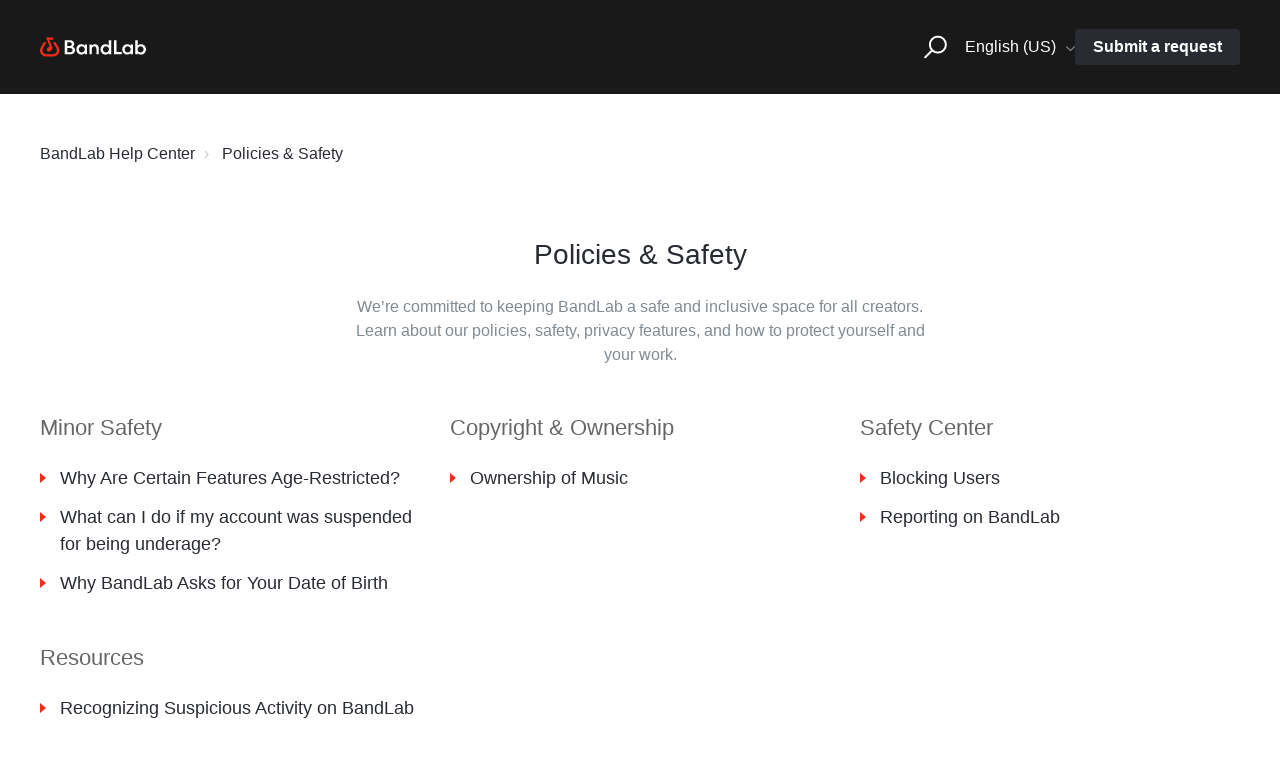

--- FILE ---
content_type: text/html; charset=utf-8
request_url: https://help.bandlab.com/hc/en-us/categories/360001479733-Policies-Safety
body_size: 5785
content:
<!DOCTYPE html>
<html dir="ltr" lang="en-US">
<head>
  <meta charset="utf-8" />
  <!-- v26823 -->


  <title>Policies &amp; Safety &ndash; BandLab Help Center</title>

  

  <meta name="description" content="We’re committed to keeping BandLab a safe and inclusive space for all creators.     Learn about our policies, safety, privacy features,..." /><link rel="canonical" href="https://help.bandlab.com/hc/en-us/categories/360001479733-Policies-Safety">
<link rel="alternate" hreflang="en-us" href="https://help.bandlab.com/hc/en-us/categories/360001479733-Policies-Safety">
<link rel="alternate" hreflang="x-default" href="https://help.bandlab.com/hc/en-us/categories/360001479733-Policies-Safety">

  <link rel="stylesheet" href="//static.zdassets.com/hc/assets/application-f34d73e002337ab267a13449ad9d7955.css" media="all" id="stylesheet" />
  <link rel="stylesheet" type="text/css" href="/hc/theming_assets/709571/114094711213/style.css?digest=54253828448153">

  <link rel="icon" type="image/x-icon" href="/hc/theming_assets/01JX22WABZQSPCXM6FB5ZYZTBY">

    <script async src="https://www.googletagmanager.com/gtag/js?id=G-KCC3PBJR6D"></script>
<script>
  window.dataLayer = window.dataLayer || [];
  function gtag(){dataLayer.push(arguments);}
  gtag('js', new Date());
  gtag('config', 'G-KCC3PBJR6D');
</script>


  <meta name="viewport" content="width=device-width, initial-scale=1.0" />

<meta name="google-site-verification" content="V8yIWrxT_EIUy1gtGSttpeg5D_NXqs6vgy8m4M1YSIE" />


<link href="https://www.bandlab.com/web-fonts/v3.0.0/bandlab-sans.css" rel="stylesheet" />
    
<link rel="stylesheet" href="//maxcdn.bootstrapcdn.com/font-awesome/4.7.0/css/font-awesome.min.css" />

  
</head>
<body class="">
  
  
  

  <script>
    document.body.classList.add("bandlab")
    
    
</script>
<div class="layout ">
  <div class="layout__head">
    <header class="topbar container topbar_image" data-topbar>
      <div class="container-inner topbar__container-inner">
        <div class="topbar__inner">
          <div class="topbar__col tobpar__hamburger">
            <div class="logo-wrapper">
              <div class="logo">
                <a title="Home" href="/hc/en-us">
                  
                    <img src="/hc/theming_assets/01HZ74NH3FAM8MQBC4M154NNY2" alt="Logo" />
                  
                </a>
              </div>
            </div>
            
            <button type="button" role="button" aria-label="Toggle Navigation" class="lines-button x" data-toggle-menu><span class="lines"></span></button>
          </div>
          <div class="topbar__col topbar__menu">
            <div class="topbar__collapse" data-menu>
              <div class="topbar__controls">
                <div class="topbar__search">
                  <form role="search" class="topbar__search-bar is-hidden" data-search="" data-instant="true" autocomplete="off" action="/hc/en-us/search" accept-charset="UTF-8" method="get"><input type="hidden" name="utf8" value="&#x2713;" autocomplete="off" /><input type="search" name="query" id="query" placeholder="Search" autocomplete="off" aria-label="Search" />
<input type="submit" name="commit" value="Search" /></form>
                  <button type="button" role="button" class="topbar__btn-search">
                    <svg xmlns="http://www.w3.org/2000/svg" width="23" height="24" viewBox="0 0 23 24">
                      <g fill="none" fill-rule="evenodd" transform="translate(-6 -2)">
                        <circle cx="19.889" cy="11.611" r="8" stroke="#BDBDBD" stroke-width="2" transform="rotate(45 19.89 11.61)" />
                        <path
                          fill="#BDBDBD"
                          fill-rule="nonzero"
                          d="M9.34328327,15.6566781 L11.3432833,15.6566781 L11.3432833,25.6606781 C11.3432833,26.2106781 10.8992833,26.6566781 10.3432833,26.6566781 C9.79128327,26.6566781 9.34328327,26.2116781 9.34328327,25.6606781 L9.34328327,15.6566781 Z"
                          transform="rotate(45 10.343 21.157)"
                        />
                      </g>
                    </svg>
                  </button>
                </div>
                
                <div class="dropdown language-selector" aria-haspopup="true">
                  <a class="dropdown-toggle topbar__link"> English (US) </a>
                  <span class="dropdown-menu" role="menu">
                    
                    <a href="/hc/change_language/de?return_to=%2Fhc%2Fde" dir="ltr" rel="nofollow" role="menuitem"> Deutsch </a>
                    
                    <a href="/hc/change_language/es?return_to=%2Fhc%2Fes" dir="ltr" rel="nofollow" role="menuitem"> Español </a>
                    
                    <a href="/hc/change_language/fr?return_to=%2Fhc%2Ffr" dir="ltr" rel="nofollow" role="menuitem"> Français </a>
                    
                    <a href="/hc/change_language/hi?return_to=%2Fhc%2Fhi" dir="ltr" rel="nofollow" role="menuitem"> हिंदी </a>
                    
                    <a href="/hc/change_language/ja?return_to=%2Fhc%2Fja" dir="ltr" rel="nofollow" role="menuitem"> 日本語 </a>
                    
                    <a href="/hc/change_language/pt-br?return_to=%2Fhc%2Fpt-br" dir="ltr" rel="nofollow" role="menuitem"> Português do Brasil </a>
                    
                    <a href="/hc/change_language/ru?return_to=%2Fhc%2Fru" dir="ltr" rel="nofollow" role="menuitem"> Русский </a>
                    
                    <a href="/hc/change_language/tr?return_to=%2Fhc%2Ftr" dir="ltr" rel="nofollow" role="menuitem"> Türkçe </a>
                    
                  </span>
                </div>
                
                
                
                
                
                
                  
                    <a class="topbar__link submit-a-request" rel="nofollow" data-auth-action="signin" title="Opens a dialog" role="button" href="https://bandlab.zendesk.com/access?brand_id=114094711213&amp;return_to=https%3A%2F%2Fhelp.bandlab.com%2Fhc%2Fen-us%2Fcategories%2F360001479733-Policies-Safety">Submit a request</a>
                  
                
                
                
                
                  
                    
                  
                
              </div>
            </div>
          </div>
        </div>
      </div>

      <div class="hero-unit is-hidden show-for-home-only" data-hero-unit>
        <div class="container-inner search-box search-box--hero-unit" data-search-box>
          <div class="intro-title">Hi! How can we help?</div>
          <form role="search" class="search" data-search="" data-instant="true" autocomplete="off" action="/hc/en-us/search" accept-charset="UTF-8" method="get"><input type="hidden" name="utf8" value="&#x2713;" autocomplete="off" /><input type="search" name="query" id="query" placeholder="Find anything (like audio, looper, getting started)" autocomplete="off" aria-label="Find anything (like audio, looper, getting started)" />
<input type="submit" name="commit" value="Search" /></form>
        </div>
      </div>

    </header>
  </div>
  <div class="layout__content">


  <main role="main">
    <div class="container category-page">
  <div class="container-inner">
    <div class="row clearfix">
      <div class="column column--sm-8"><nav aria-label="Current location">
  <ol class="breadcrumbs">
    
      <li>
        
          <a href="/hc/en-us">BandLab Help Center</a>
        
      </li>
    
      <li>
        
          
            <a href="#" aria-current="page">Policies &amp; Safety</a>
          
        
      </li>
    
  </ol>
</nav>
</div>
    </div>

    <div class="page-header page-header--center">
      <h1 class="h2">Policies &amp; Safety</h1>
      
      <p class="page-description">We’re committed to keeping BandLab a safe and inclusive space for all creators. 

Learn about our policies, safety, privacy features, and how to protect yourself and your work.</p>
      
    </div>

    
    <div class="row section-tree clearfix">
      
      <section class="column column--sm-6 column--md-4 section">
        <h3 class="section__title">
          <a class="section__title-link" href="/hc/en-us/sections/52232341968793-Minor-Safety">Minor Safety</a>
        </h3>

        <ul class="article-list">
          
          
          <li class="article-list-item ">
            
            <a class="article-list-item__link" href="/hc/en-us/articles/43054754867481-Why-Are-Certain-Features-Age-Restricted">Why Are Certain Features Age-Restricted?</a>
          </li>
          
          <li class="article-list-item ">
            
            <a class="article-list-item__link" href="/hc/en-us/articles/38288272179225-What-can-I-do-if-my-account-was-suspended-for-being-underage">What can I do if my account was suspended for being underage?</a>
          </li>
          
          <li class="article-list-item ">
            
            <a class="article-list-item__link" href="/hc/en-us/articles/30748072567321-Why-BandLab-Asks-for-Your-Date-of-Birth">Why BandLab Asks for Your Date of Birth</a>
          </li>
          
        </ul>

        
      </section>
      
      <section class="column column--sm-6 column--md-4 section">
        <h3 class="section__title">
          <a class="section__title-link" href="/hc/en-us/sections/52800437430425-Copyright-Ownership">Copyright &amp; Ownership</a>
        </h3>

        <ul class="article-list">
          
          <li class="article-list-item">
            <a class="article-list-item__link" href="/hc/en-us/sections/360003386234-Ownership-of-Music">Ownership of Music</a>
          </li>
          
          
        </ul>

        
      </section>
      
      <section class="column column--sm-6 column--md-4 section">
        <h3 class="section__title">
          <a class="section__title-link" href="/hc/en-us/sections/52800320657177-Safety-Center">Safety Center</a>
        </h3>

        <ul class="article-list">
          
          <li class="article-list-item">
            <a class="article-list-item__link" href="/hc/en-us/sections/115001061854-Blocking-Users">Blocking Users</a>
          </li>
          
          <li class="article-list-item">
            <a class="article-list-item__link" href="/hc/en-us/sections/115000681653-Reporting-on-BandLab">Reporting on BandLab</a>
          </li>
          
          
        </ul>

        
      </section>
      
      <section class="column column--sm-6 column--md-4 section">
        <h3 class="section__title">
          <a class="section__title-link" href="/hc/en-us/sections/115000871514-Resources">Resources </a>
        </h3>

        <ul class="article-list">
          
          
          <li class="article-list-item ">
            
            <a class="article-list-item__link" href="/hc/en-us/articles/36964545735193-Recognizing-Suspicious-Activity-on-BandLab">Recognizing Suspicious Activity on BandLab</a>
          </li>
          
          <li class="article-list-item ">
            
            <a class="article-list-item__link" href="/hc/en-us/articles/28544570807193-BandLab-Data-Processing-Addendum">BandLab Data Processing Addendum</a>
          </li>
          
          <li class="article-list-item ">
            
            <a class="article-list-item__link" href="/hc/en-us/articles/360019826394-Abuse-Spam">Abuse &amp; Spam </a>
          </li>
          
          <li class="article-list-item ">
            
            <a class="article-list-item__link" href="/hc/en-us/articles/115003930174-Cookies-Policy">Cookies Policy</a>
          </li>
          
          <li class="article-list-item ">
            
            <a class="article-list-item__link" href="/hc/en-us/articles/115003930014-Community-Guidelines">Community Guidelines</a>
          </li>
          
          <li class="article-list-item ">
            
            <a class="article-list-item__link" href="/hc/en-us/articles/900006983723-Memorial-Pages">Memorial Pages</a>
          </li>
          
        </ul>

        
        <a href="/hc/en-us/sections/115000871514-Resources" class="btn btn--default see-all-articles"> See all 7 articles </a>
        
      </section>
      
    </div>
    
  </div>
</div>

  </main>

  </div>
<div class="layout__footer">
  <div class="footer__links container">
    <div class="container-inner">
      <div>
        <div class="footer__links-columns">
          <section>
              © 2026 BandLab Help Center
          </section>
          
          
          
          
          <section>
            <h3 class="section__title">Features</h3>
            <ul class="links-list">
              
              
              <li class="links-item">
                <a class="list-item__link" target="_blank" href="https://www.bandlab.com/creation-features">Music Creation</a>
              </li>
              <li class="links-item">
                <a class="list-item__link" target="_blank" href="https://www.bandlab.com/mastering">Mastering</a>
              </li>
              <li class="links-item">
                <a class="list-item__link" target="_blank" href="https://www.bandlab.com/download">Download Apps</a>
              </li>
              
              
            </ul>
          </section>
          
          
          
          
          
          <section>
            <h3 class="section__title">Community</h3>
            <ul class="links-list">
              <li class="links-item">
                <a class="list-item__link" target="_blank" href="https://blog.bandlab.com/">Blog</a>
              </li>
              <li class="links-item">
                <a class="list-item__link" target="_blank" href="https://www.instagram.com/bandlab/">Instagram</a>
              </li>
              <li class="links-item">
                <a class="list-item__link" target="_blank" href="https://www.facebook.com/bandlab.music">Facebook</a>
              </li>
              <li class="links-item">
                <a class="list-item__link" target="_blank" href="https://x.com/bandlab">X</a>
              </li>
              <li class="links-item">
                <a class="list-item__link" target="_blank" href="https://blog.bandlab.com/music-rights-insights-and-implications/">Music Rights</a>
              </li>
            </ul>
          </section>
          
          
          
          
          
          
            
            <section>
              <h3 class="section__title">Company</h3>
              <ul class="links-list">
                
                
                
                
                  <li class="links-item">
                    <a class="list-item__link" target="_blank" href="https://blog.bandlab.com/about/">About Us</a>
                  </li>
                  <li class="links-item">
                    <a class="list-item__link" target="_blank" href="https://bandlabtechnologies.com/careers/">Careers</a>
                  </li>
                  <li class="links-item">
                    <a class="list-item__link" target="_blank" href="https://blog.bandlab.com/terms-of-use/">Terms of Use</a>
                  </li>
                  <li class="links-item">
                    <a class="list-item__link" target="_blank" href="https://blog.bandlab.com/privacy-policy/">Privacy Policy</a>
                  </li>
                
                
              </ul>
            </section>
            
          
          
        </div>
      </div>
    </div>
  </div>

</div>
</div>



  <!-- / -->

  
  <script src="//static.zdassets.com/hc/assets/en-us.f90506476acd6ed8bfc8.js"></script>
  

  <script type="text/javascript">
  /*

    Greetings sourcecode lurker!

    This is for internal Zendesk and legacy usage,
    we don't support or guarantee any of these values
    so please don't build stuff on top of them.

  */

  HelpCenter = {};
  HelpCenter.account = {"subdomain":"bandlab","environment":"production","name":"BandLab"};
  HelpCenter.user = {"identifier":"da39a3ee5e6b4b0d3255bfef95601890afd80709","email":null,"name":"","role":"anonymous","avatar_url":"https://assets.zendesk.com/hc/assets/default_avatar.png","is_admin":false,"organizations":[],"groups":[]};
  HelpCenter.internal = {"asset_url":"//static.zdassets.com/hc/assets/","web_widget_asset_composer_url":"https://static.zdassets.com/ekr/snippet.js","current_session":{"locale":"en-us","csrf_token":"hc:hcobject:server:LyAZECGwzbDoxOfiLLHCL7a9K20SQKzPyfmiLh4oYvGtMIi8aJ4uNoXD_LBNgRwrUMAvuadgURfhf6v75MLPPQ","shared_csrf_token":null},"usage_tracking":{"event":"category_viewed","data":"[base64]--40939a7af8377cb60bb4f2a6c775ce1d3c804601","url":"https://help.bandlab.com/hc/activity"},"current_record_id":null,"current_record_url":null,"current_record_title":null,"current_text_direction":"ltr","current_brand_id":114094711213,"current_brand_name":"BandLab","current_brand_url":"https://bandlab.zendesk.com","current_brand_active":true,"current_path":"/hc/en-us/categories/360001479733-Policies-Safety","show_autocomplete_breadcrumbs":true,"user_info_changing_enabled":false,"has_user_profiles_enabled":false,"has_end_user_attachments":true,"user_aliases_enabled":false,"has_anonymous_kb_voting":true,"has_multi_language_help_center":true,"show_at_mentions":false,"embeddables_config":{"embeddables_web_widget":false,"embeddables_help_center_auth_enabled":false,"embeddables_connect_ipms":false},"answer_bot_subdomain":"static","gather_plan_state":"subscribed","has_article_verification":true,"has_gather":true,"has_ckeditor":true,"has_community_enabled":false,"has_community_badges":true,"has_community_post_content_tagging":false,"has_gather_content_tags":true,"has_guide_content_tags":true,"has_user_segments":true,"has_answer_bot_web_form_enabled":true,"has_garden_modals":false,"theming_cookie_key":"hc-da39a3ee5e6b4b0d3255bfef95601890afd80709-2-preview","is_preview":false,"has_search_settings_in_plan":true,"theming_api_version":3,"theming_settings":{"toggle_help_center":"bandlab","body_bg":"#fff","brand_primary":"rgba(40, 44, 50, 1)","brand_secondary":"rgba(241, 44, 24, 1)","brand_tertiary":"#191919","text_color":"rgba(40, 44, 50, 1)","link_color":"rgba(40, 44, 50, 1)","font_size_base":"16px","font_family_base":"'BandLab Sans', sans-serif","line_height_base":"1.5","hero_show_image":"yes","hero_homepage_image":"/hc/theming_assets/01HZMJY59XSD8AMQ3H4H2Q43KP","hero_unit_mask_bg":"rgba(40, 44, 50, 1)","hero_unit_mask_opacity":"0.7","hero_title":"Hi! How can we help?","search_placeholder":"Find anything (like audio, looper, getting started)","button_color_1":"rgba(40, 44, 50, 1)","logo":"/hc/theming_assets/01HZ74NGAWGY3JMYMZPK6GYDBV","logo_height":"24px","favicon":"/hc/theming_assets/01JX22WABZQSPCXM6FB5ZYZTBY","border_radius_base":"4px","logo_header":"/hc/theming_assets/01HZ74NH3FAM8MQBC4M154NNY2","toggle_custom_blocks":"yes","toggle_promoted_articles":"yes","brand_info":"rgba(241, 244, 246, 1)","brand_success":"rgba(47, 147, 246, 1)","brand_warning":"rgba(252, 201, 49, 1)","brand_danger":"rgba(241, 44, 24, 1)","custom_block_1_type":"custom","custom_block_1_icon":"/hc/theming_assets/01HZKS0QD88EYPSQR8NPDW4NDR","custom_block_1_title":"Creation","custom_block_1_description":"From the basics to the advanced features, learn more about our Studio and Creator Tools, here!","custom_block_1_url":"https://help.bandlab.com/hc/en-us/categories/360001466574-The-Mix-Editor-","custom_block_2_type":"custom","custom_block_2_icon":"/hc/theming_assets/01HZKS13QZK8WBFE44HY12DF8H","custom_block_2_title":"Account","custom_block_2_description":"Whether it's changing your profile photo or updating your account information, this is the place for you!","custom_block_2_url":"https://help.bandlab.com/hc/en-us/categories/360001465494-Using-BandLab","custom_block_3_type":"custom","custom_block_3_icon":"/hc/theming_assets/01HZKS1D6ZF8P38YTBA7HTGXBR","custom_block_3_title":"Social","custom_block_3_description":"Be part of the community and start building your network! Get the most out of our social features here.","custom_block_3_url":"https://help.bandlab.com/hc/en-us/categories/48007352882201","custom_block_4_type":"custom","custom_block_4_icon":"/hc/theming_assets/01HZH670H97EV9F2Q9R7HNA5KH","custom_block_4_title":"Policies \u0026 Safety","custom_block_4_description":"We care about the safety of our users here at BandLab! Learn more here.","custom_block_4_url":"https://help.bandlab.com/hc/en-us/categories/360001479733-Policies-Safety","custom_block_5_type":"custom","custom_block_5_icon":"/hc/theming_assets/01HZH6297NRY755JXRZ6WMQ5NJ","custom_block_5_title":"Monetization","custom_block_5_description":"Start earning with your music! Here's all you need to know about making money on BandLab.","custom_block_5_url":"https://help.bandlab.com/hc/en-us/categories/360001480873-Copyright-","custom_block_6_type":"custom","custom_block_6_icon":"/hc/theming_assets/01HZKS2FMDGF5P44K6264ARAWM","custom_block_6_title":"Artist Services","custom_block_6_description":"Take your musical journey to the next level! Here's everything you need to know. ","custom_block_6_url":"https://help.bandlab.com/hc/en-us/categories/4409897571481-Accounts-Payments","topbar_text_color":"#fff","topbar_link_color":"#fff","topbar_button_color":"#fff"},"has_pci_credit_card_custom_field":true,"help_center_restricted":false,"is_assuming_someone_else":false,"flash_messages":[],"user_photo_editing_enabled":true,"user_preferred_locale":"en-us","base_locale":"en-us","login_url":"https://bandlab.zendesk.com/access?brand_id=114094711213\u0026return_to=https%3A%2F%2Fhelp.bandlab.com%2Fhc%2Fen-us%2Fcategories%2F360001479733-Policies-Safety","has_alternate_templates":true,"has_custom_statuses_enabled":true,"has_hc_generative_answers_setting_enabled":true,"has_generative_search_with_zgpt_enabled":false,"has_suggested_initial_questions_enabled":false,"has_guide_service_catalog":true,"has_service_catalog_search_poc":false,"has_service_catalog_itam":false,"has_csat_reverse_2_scale_in_mobile":false,"has_knowledge_navigation":false,"has_unified_navigation":false,"has_csat_bet365_branding":false,"version":"v26823","dev_mode":false};
</script>

  
  
  <script src="//static.zdassets.com/hc/assets/hc_enduser-2a5c7d395cc5df83aeb04ab184a4dcef.js"></script>
  <script type="text/javascript" src="/hc/theming_assets/709571/114094711213/script.js?digest=54253828448153"></script>
  
</body>
</html>

--- FILE ---
content_type: text/css; charset=utf-8
request_url: https://help.bandlab.com/hc/theming_assets/709571/114094711213/style.css?digest=54253828448153
body_size: 22716
content:
@charset "UTF-8";
:root {
  --border-color: #e5e5e5;
}

/* Components */
/*! normalize.css v3.0.2 | MIT License | git.io/normalize */
html {
  -webkit-text-size-adjust: 100%;
}

body {
  margin: 0;
}

article,
aside,
details,
figcaption,
figure,
footer,
header,
hgroup,
main,
menu,
nav,
section,
summary {
  display: block;
}

audio,
canvas,
progress,
video {
  display: inline-block;
  vertical-align: baseline;
}

audio:not([controls]) {
  display: none;
  height: 0;
}

[hidden],
template {
  display: none;
}

a {
  background-color: transparent;
}

a:active,
a:hover {
  outline: 0;
}

abbr[title] {
  border-bottom: 1px dotted;
}

b,
strong {
  font-weight: bold;
}

dfn {
  font-style: italic;
}

h1 {
  margin: 0.67em 0;
  font-size: 2em;
}

mark {
  color: #000;
  background: #ff0;
}

small {
  font-size: 80%;
}

sub,
sup {
  position: relative;
  font-size: 75%;
  line-height: 0;
  vertical-align: baseline;
}

sup {
  top: -0.5em;
}

sub {
  bottom: -0.25em;
}

img {
  border: 0;
}

svg:not(:root) {
  overflow: hidden;
}

figure {
  margin: 1em 40px;
}

hr {
  height: 0;
  box-sizing: content-box;
}

pre {
  overflow: auto;
}

code,
kbd,
pre,
samp {
  font-family: monospace;
  font-size: 1em;
}

button,
input,
optgroup,
select,
textarea {
  margin: 0;
  font: inherit;
  color: inherit;
}

button {
  overflow: visible;
}

button,
select {
  text-transform: none;
}

button,
html input[type="button"],
input[type="submit"] {
  cursor: pointer;
  -webkit-appearance: button;
}

button[disabled],
html input[disabled] {
  cursor: default;
}

button::-moz-focus-inner,
input::-moz-focus-inner {
  padding: 0;
  border: 0;
}

input {
  line-height: normal;
}

input[type="checkbox"],
input[type="radio"] {
  box-sizing: border-box;
  padding: 0;
}

input[type="number"]::-webkit-inner-spin-button,
input[type="number"]::-webkit-outer-spin-button {
  height: auto;
}

input[type="search"] {
  box-sizing: content-box;
  -webkit-appearance: textfield;
}

input[type="search"]::-webkit-search-cancel-button,
input[type="search"]::-webkit-search-decoration {
  -webkit-appearance: none;
}

fieldset {
  padding: 0.35em 0.625em 0.75em;
  margin: 0 2px;
  border: 1px solid #c0c0c0;
}

legend {
  padding: 0;
  border: 0;
}

textarea {
  overflow: auto;
}

optgroup {
  font-weight: bold;
}

table {
  border-spacing: 0;
  border-collapse: collapse;
}

td,
th {
  padding: 0;
}

/* Reset the box-sizing */
*,
*:before,
*:after {
  box-sizing: border-box;
}

html,
body {
  height: 100%;
}

/* Body reset */
html {
  -webkit-tap-highlight-color: rgba(0, 0, 0, 0);
}

body {
  font-family: 'BandLab Sans', sans-serif;
  font-size: 16px;
  line-height: 1.5;
  color: rgba(40, 44, 50, 1);
  background-color: #fff;
  text-rendering: optimizeLegibility;
  -webkit-font-smoothing: antialiased;
}

/* Reset fonts for relevant elements */
input,
button,
select,
textarea {
  font-family: inherit;
  font-size: inherit;
  line-height: inherit;
}

/* Links */
a {
  color: rgba(40, 44, 50, 1);
  text-decoration: none;
}

a:hover,
a:focus {
  color: #060708;
  text-decoration: none;
}

a.disabled {
  color: #818a91;
  cursor: default;
}

figure {
  margin: 0;
}

img {
  max-width: 100%;
  height: auto;
  vertical-align: middle;
}

hr {
  display: block;
  height: 1px;
  padding: 0;
  margin: 1em 0;
  border: 0;
  border-top: 1px solid #f1f1f1;
}

/*
  Remove the gap between audio, canvas, iframes,
  images, videos and the bottom of their containers:
  https://github.com/h5bp/html5-boilerplate/issues/440
*/
audio,
canvas,
iframe,
img,
svg,
video {
  vertical-align: middle;
}

/* Headings */
h1,
h2,
h3,
h4,
h5,
h6,
.h1,
.h2,
.h3,
.h4,
.h5,
.h6 {
  font-family: inherit;
  font-weight: 400;
  line-height: 1.2;
  color: inherit;
}

h1 {
  margin: 0 0 calc(16px * 1.5);
}

h2 {
  margin: 0 0 calc(16px * 1.5);
}

h3 {
  margin: 0 0 calc(16px * 1.5);
}

h4 {
  margin: 0 0 calc(16px * 1.5);
}

h5 {
  margin: 0 0 calc(16px * 1.5);
}

h6 {
  margin: 0 0 calc(16px * 1.5);
}

.h1 {
  margin: 0 0 calc(16px * 1.5);
}

.h2 {
  margin: 0 0 calc(16px * 1.5);
}

.h3 {
  margin: 0 0 calc(16px * 1.5);
}

.h4 {
  margin: 0 0 calc(16px * 1.5);
}

.h5 {
  margin: 0 0 calc(16px * 1.5);
}

.h6 {
  margin: 0 0 calc(16px * 1.5);
}

p {
  margin: 0 0 calc(16px * 1.5);
}

ul {
  margin: 0 0 calc(16px * 1.5);
}

ol {
  margin: 0 0 calc(16px * 1.5);
}

h1 {
  font-size: calc(16px * 2.5);
}

.h1 {
  font-size: calc(16px * 2.5);
}

h2 {
  font-size: calc(16px * 1.75);
}

.h2 {
  font-size: calc(16px * 1.75);
}

h3 {
  font-size: calc(16px * 1.5);
}

.h3 {
  font-size: calc(16px * 1.5);
}

h4 {
  font-size: calc(16px * 1.25);
}

.h4 {
  font-size: calc(16px * 1.25);
}

h5 {
  font-size: calc(16px * 1.1);
}

.h5 {
  font-size: calc(16px * 1.1);
}

h6 {
  font-size: calc(16px * 1);
}

.h6 {
  font-size: calc(16px * 1);
}

b {
  font-weight: 600;
}

strong {
  font-weight: 600;
}

small,
.small {
  font-size: 80%;
  font-weight: normal;
  line-height: 1;
}

/* Description Lists */
dl {
  margin-top: 0;
  margin-bottom: calc(16px * 1.5);
}

dt {
  margin-bottom: calc(16px * 1.5 / 2);
  line-height: 1.5;
}

dd {
  margin-bottom: calc(16px * 1.5 / 2);
  line-height: 1.5;
}

dt {
  font-weight: bold;
}

dd {
  margin-left: 0; /* Undo browser default */
}

.dl-horizontal:before,
.dl-horizontal:after {
  display: table;
  content: "";
}

.dl-horizontal:after {
  clear: both;
}

.dl-horizontal dt {
  overflow: hidden;
  text-overflow: ellipsis;
  white-space: nowrap;
}

@media (min-width: 768px) {
  .dl-horizontal dt {
    float: left;
    width: 30%;
    padding-right: 15px;
    clear: both;
  }
}
@media (min-width: 768px) {
  .dl-horizontal dd {
    float: right;
    width: 70%;
  }
}
/* Abbreviations and acronyms */
abbr[title] {
  cursor: help;
  border-bottom: 1px dotted #818a91;
}

abbr[data-original-title] {
  cursor: help;
  border-bottom: 1px dotted #818a91;
}

/* Blockquotes */
blockquote {
  padding: calc(16px * 1.5 / 2)
    calc(16px * 1.5);
  margin: 0 0 calc(16px * 1.5);
  font-family: Georgia, "Times New Roman", Times, serif;
  font-style: italic;
  background-color: #fcfcfd;
  border-left: 5px solid #f1f1f1;
}

blockquote.is-colored {
  border-left: 5px solid rgba(40, 44, 50, 1);
}

blockquote p:last-child,
blockquote ul:last-child,
blockquote ol:last-child {
  margin-bottom: 0;
}

/* Code */
code {
  padding: 20px !important;
  border-radius: 4px !important;
}

/* Addresses */
address {
  margin-bottom: calc(16px * 1.5);
  font-style: normal;
  line-height: 1.5;
}

.clearfix:before,
.clearfix:after {
  display: table;
  content: "";
}

.clearfix:after {
  clear: both;
}

.sr-only {
  position: absolute;
  width: 1px;
  height: 1px;
  padding: 0;
  margin: -1px;
  overflow: hidden;
  clip: rect(0, 0, 0, 0);
  border: 0;
}

.list-unstyled {
  padding-left: 0;
  list-style: none;
}

.is-hidden,
.hidden {
  display: none !important;
}

/********
Forms
--------------------------------------------------
Normalize non-controls

Restyle and baseline non-control form elements.
*********/
fieldset {
  min-width: 0;
  padding: 0;
  margin: 0;
  border: 0;
}

legend {
  display: block;
  width: 100%;
  padding: 0;
  margin-bottom: calc(16px * 1.5);
  font-size: calc(16px * 1.5);
  line-height: inherit;
  color: #373a3c;
  border: 0;
  border-bottom: 1px solid var(--border-color);
}

label {
  display: inline-block;
  max-width: 100%;
  margin-bottom: calc(16px * 1.5 / 2);
  font-weight: 600;
}

/********
Normalize form controls

While most of our form styles require extra classes, some basic normalization
is required to ensure optimum display with or without those classes to better
address browser inconsistencies.
*********/
/* Override content-box in Normalize (* isn't specific enough) */
input[type="search"] {
  box-sizing: border-box;
}

/* Position radios and checkboxes better */
input[type="radio"],
input[type="checkbox"] {
  margin: 4px 0 0;
  margin-top: 1px;
  line-height: normal;
}

/* Set the height of file controls to match text inputs */
input[type="file"] {
  display: block;
}

/* Make range inputs behave like textual form controls */
input[type="range"] {
  display: block;
  width: 100%;
}

/* Make multiple select elements height not fixed */
select[multiple],
select[size] {
  height: auto;
}

/* Focus for file, radio, and checkbox */
input[type="file"]:focus,
input[type="radio"]:focus,
input[type="checkbox"]:focus {
  outline: thin dotted;
  outline: 5px auto -webkit-focus-ring-color;
  outline-offset: -2px;
}

/* Adjust output element */
output {
  display: block;
  padding-top: 7px;
  font-size: 16px;
  line-height: 1.5;
  color: #666;
}

/********
Common form controls

Shared size and type resets for form controls. Apply `.form-control` to any
of the following form controls:
********/
select {
  display: block;
  width: 100%;
  height: auto;
  padding: 6px 12px;
  font-size: 16px;
  line-height: 1.5;
  color: #666;
  background-color: #fff;
  background-image: none;
  border: 1px solid #bdc2c5;
  border-radius: 4px;
  transition:
    border-color ease-in-out 0.15s,
    box-shadow ease-in-out 0.15s;
}

textarea {
  display: block;
  width: 100%;
  height: auto;
  padding: 6px 12px;
  font-size: 16px;
  line-height: 1.5;
  color: #666;
  background-color: #fff;
  background-image: none;
  border: 1px solid #bdc2c5;
  border-radius: 4px;
  transition:
    border-color ease-in-out 0.15s,
    box-shadow ease-in-out 0.15s;
}

input[type="text"] {
  display: block;
  width: 100%;
  height: auto;
  padding: 6px 12px;
  font-size: 16px;
  line-height: 1.5;
  color: #666;
  background-color: #fff;
  background-image: none;
  border: 1px solid #bdc2c5;
  border-radius: 4px;
  transition:
    border-color ease-in-out 0.15s,
    box-shadow ease-in-out 0.15s;
}

input[type="password"] {
  display: block;
  width: 100%;
  height: auto;
  padding: 6px 12px;
  font-size: 16px;
  line-height: 1.5;
  color: #666;
  background-color: #fff;
  background-image: none;
  border: 1px solid #bdc2c5;
  border-radius: 4px;
  transition:
    border-color ease-in-out 0.15s,
    box-shadow ease-in-out 0.15s;
}

input[type="datetime"] {
  display: block;
  width: 100%;
  height: auto;
  padding: 6px 12px;
  font-size: 16px;
  line-height: 1.5;
  color: #666;
  background-color: #fff;
  background-image: none;
  border: 1px solid #bdc2c5;
  border-radius: 4px;
  transition:
    border-color ease-in-out 0.15s,
    box-shadow ease-in-out 0.15s;
}

input[type="datetime-local"] {
  display: block;
  width: 100%;
  height: auto;
  padding: 6px 12px;
  font-size: 16px;
  line-height: 1.5;
  color: #666;
  background-color: #fff;
  background-image: none;
  border: 1px solid #bdc2c5;
  border-radius: 4px;
  transition:
    border-color ease-in-out 0.15s,
    box-shadow ease-in-out 0.15s;
}

input[type="date"] {
  display: block;
  width: 100%;
  height: auto;
  padding: 6px 12px;
  font-size: 16px;
  line-height: 1.5;
  color: #666;
  background-color: #fff;
  background-image: none;
  border: 1px solid #bdc2c5;
  border-radius: 4px;
  transition:
    border-color ease-in-out 0.15s,
    box-shadow ease-in-out 0.15s;
}

input[type="month"] {
  display: block;
  width: 100%;
  height: auto;
  padding: 6px 12px;
  font-size: 16px;
  line-height: 1.5;
  color: #666;
  background-color: #fff;
  background-image: none;
  border: 1px solid #bdc2c5;
  border-radius: 4px;
  transition:
    border-color ease-in-out 0.15s,
    box-shadow ease-in-out 0.15s;
}

input[type="time"] {
  display: block;
  width: 100%;
  height: auto;
  padding: 6px 12px;
  font-size: 16px;
  line-height: 1.5;
  color: #666;
  background-color: #fff;
  background-image: none;
  border: 1px solid #bdc2c5;
  border-radius: 4px;
  transition:
    border-color ease-in-out 0.15s,
    box-shadow ease-in-out 0.15s;
}

input[type="week"] {
  display: block;
  width: 100%;
  height: auto;
  padding: 6px 12px;
  font-size: 16px;
  line-height: 1.5;
  color: #666;
  background-color: #fff;
  background-image: none;
  border: 1px solid #bdc2c5;
  border-radius: 4px;
  transition:
    border-color ease-in-out 0.15s,
    box-shadow ease-in-out 0.15s;
}

input[type="number"] {
  display: block;
  width: 100%;
  height: auto;
  padding: 6px 12px;
  font-size: 16px;
  line-height: 1.5;
  color: #666;
  background-color: #fff;
  background-image: none;
  border: 1px solid #bdc2c5;
  border-radius: 4px;
  transition:
    border-color ease-in-out 0.15s,
    box-shadow ease-in-out 0.15s;
}

input[type="email"] {
  display: block;
  width: 100%;
  height: auto;
  padding: 6px 12px;
  font-size: 16px;
  line-height: 1.5;
  color: #666;
  background-color: #fff;
  background-image: none;
  border: 1px solid #bdc2c5;
  border-radius: 4px;
  transition:
    border-color ease-in-out 0.15s,
    box-shadow ease-in-out 0.15s;
}

input[type="url"] {
  display: block;
  width: 100%;
  height: auto;
  padding: 6px 12px;
  font-size: 16px;
  line-height: 1.5;
  color: #666;
  background-color: #fff;
  background-image: none;
  border: 1px solid #bdc2c5;
  border-radius: 4px;
  transition:
    border-color ease-in-out 0.15s,
    box-shadow ease-in-out 0.15s;
}

input[type="search"] {
  display: block;
  width: 100%;
  height: auto;
  padding: 6px 12px;
  font-size: 16px;
  line-height: 1.5;
  color: #666;
  background-color: #fff;
  background-image: none;
  border: 1px solid #bdc2c5;
  border-radius: 4px;
  transition:
    border-color ease-in-out 0.15s,
    box-shadow ease-in-out 0.15s;
}

input[type="tel"] {
  display: block;
  width: 100%;
  height: auto;
  padding: 6px 12px;
  font-size: 16px;
  line-height: 1.5;
  color: #666;
  background-color: #fff;
  background-image: none;
  border: 1px solid #bdc2c5;
  border-radius: 4px;
  transition:
    border-color ease-in-out 0.15s,
    box-shadow ease-in-out 0.15s;
}

input[type="color"] {
  display: block;
  width: 100%;
  height: auto;
  padding: 6px 12px;
  font-size: 16px;
  line-height: 1.5;
  color: #666;
  background-color: #fff;
  background-image: none;
  border: 1px solid #bdc2c5;
  border-radius: 4px;
  transition:
    border-color ease-in-out 0.15s,
    box-shadow ease-in-out 0.15s;
}

.nesty-input {
  display: block;
  width: 100%;
  height: auto;
  padding: 6px 12px;
  font-size: 16px;
  line-height: 1.5;
  color: #666;
  background-color: #fff;
  background-image: none;
  border: 1px solid #bdc2c5;
  border-radius: 4px;
  transition:
    border-color ease-in-out 0.15s,
    box-shadow ease-in-out 0.15s;
}

select:focus,
textarea:focus,
input[type="text"]:focus,
input[type="password"]:focus,
input[type="datetime"]:focus,
input[type="datetime-local"]:focus,
input[type="date"]:focus,
input[type="month"]:focus,
input[type="time"]:focus,
input[type="week"]:focus,
input[type="number"]:focus,
input[type="email"]:focus,
input[type="url"]:focus,
input[type="search"]:focus,
input[type="tel"]:focus,
input[type="color"]:focus,
.nesty-input:focus {
  border-color: #9ed5e7;
  outline: 0;
}

select::-moz-placeholder,
textarea::-moz-placeholder,
input[type="text"]::-moz-placeholder,
input[type="password"]::-moz-placeholder,
input[type="datetime"]::-moz-placeholder,
input[type="datetime-local"]::-moz-placeholder,
input[type="date"]::-moz-placeholder,
input[type="month"]::-moz-placeholder,
input[type="time"]::-moz-placeholder,
input[type="week"]::-moz-placeholder,
input[type="number"]::-moz-placeholder,
input[type="email"]::-moz-placeholder,
input[type="url"]::-moz-placeholder,
input[type="search"]::-moz-placeholder,
input[type="tel"]::-moz-placeholder,
input[type="color"]::-moz-placeholder,
.nesty-input::-moz-placeholder {
  color: #999;
  opacity: 1;
}

select:-ms-input-placeholder,
textarea:-ms-input-placeholder,
input[type="text"]:-ms-input-placeholder,
input[type="password"]:-ms-input-placeholder,
input[type="datetime"]:-ms-input-placeholder,
input[type="datetime-local"]:-ms-input-placeholder,
input[type="date"]:-ms-input-placeholder,
input[type="month"]:-ms-input-placeholder,
input[type="time"]:-ms-input-placeholder,
input[type="week"]:-ms-input-placeholder,
input[type="number"]:-ms-input-placeholder,
input[type="email"]:-ms-input-placeholder,
input[type="url"]:-ms-input-placeholder,
input[type="search"]:-ms-input-placeholder,
input[type="tel"]:-ms-input-placeholder,
input[type="color"]:-ms-input-placeholder,
.nesty-input:-ms-input-placeholder {
  color: #999;
}

select::-webkit-input-placeholder,
textarea::-webkit-input-placeholder,
input[type="text"]::-webkit-input-placeholder,
input[type="password"]::-webkit-input-placeholder,
input[type="datetime"]::-webkit-input-placeholder,
input[type="datetime-local"]::-webkit-input-placeholder,
input[type="date"]::-webkit-input-placeholder,
input[type="month"]::-webkit-input-placeholder,
input[type="time"]::-webkit-input-placeholder,
input[type="week"]::-webkit-input-placeholder,
input[type="number"]::-webkit-input-placeholder,
input[type="email"]::-webkit-input-placeholder,
input[type="url"]::-webkit-input-placeholder,
input[type="search"]::-webkit-input-placeholder,
input[type="tel"]::-webkit-input-placeholder,
input[type="color"]::-webkit-input-placeholder,
.nesty-input::-webkit-input-placeholder {
  color: #999;
}

select {
  height: calc(16px * 1.5 + 14px);
}

textarea {
  height: 102px;
  resize: vertical;
}

/********
Search inputs in iOS

This overrides the extra rounded corners on search inputs in iOS so that our
`.form-control` class can properly style them. Note that this cannot simply
be added to `.form-control` as it's not specific enough. For details, see
https://github.com/twbs/bootstrap/issues/11586.
*******/
input[type="search"] {
  -webkit-appearance: none;
}

/********
Special styles for iOS temporal inputs

In Mobile Safari, setting `display: block` on temporal inputs causes the
text within the input to become vertically misaligned. As a workaround, we
set a pixel line-height that matches the given height of the input, but only
for Safari.
*******/
@media screen and (-webkit-min-device-pixel-ratio: 0) {
  input[type="date"] {
    line-height: calc(16px * 1.5 + 14px);
  }
  input[type="time"] {
    line-height: calc(16px * 1.5 + 14px);
  }
  input[type="datetime-local"] {
    line-height: calc(16px * 1.5 + 14px);
  }
  input[type="month"] {
    line-height: calc(16px * 1.5 + 14px);
  }
}
/********
Form groups

Designed to help with the organization and spacing of vertical forms. For
horizontal forms, use the predefined grid classes.
*******/
.form-field {
  margin-bottom: calc(16px * 1.5);
}

.form-field p {
  display: block;
  margin-top: 10px;
  margin-bottom: 15px;
  font-size: 90%;
  color: #616a79;
}

.form-field.required > label:after {
  margin-left: 2px;
  color: rgba(241, 44, 24, 1);
  content: "*";
}

.form-field.boolean {
  position: relative;
  padding-left: 20px;
}

.form-field.boolean input[type="checkbox"] {
  position: absolute;
  left: 0;
}

.form-field.boolean label {
  min-height: calc(16px * 1.5);
  margin-bottom: 0;
  cursor: pointer;
}

/********
Apply same disabled cursor tweak as for inputs
Some special care is needed because <label>s don't inherit their parent's `cursor`.

Note: Neither radios nor checkboxes can be readonly.
*******/
input[type="radio"][disabled],
input[type="radio"].disabled,
fieldset[disabled] input[type="radio"],
input[type="checkbox"][disabled],
input[type="checkbox"].disabled,
fieldset[disabled] input[type="checkbox"] {
  cursor: not-allowed;
}

/********
Help text

Apply to any element you wish to create light text for placement immediately
below a form control. Use for general help, formatting, or instructional text.
********/
.help-block {
  display: block;
  margin-top: 10px;
  margin-bottom: 15px;
  font-size: 90%;
  color: #616a79;
}

.btn {
  display: inline-block;
  padding: 6px 18px;
  margin-bottom: 0;
  font-size: 16px;
  font-weight: 700;
  line-height: 1.5;
  text-align: center;
  text-transform: none;
  white-space: nowrap;
  vertical-align: middle;
  cursor: pointer;
  -webkit-user-select: none;
  user-select: none;
  background-image: none;
  border: 0;
  transition: all 0.3s ease;
  touch-action: manipulation;
}
.bandlab {
  --uchexgs: 100px;
}

.default {
  --uchexgs: 4px;
}

.bandlabedu {
  --uchexgs: 4px;
}

.btn {
  border-radius: var(--uchexgs);
}

[role="button"] {
  display: inline-block;
  padding: 6px 18px;
  margin-bottom: 0;
  font-size: 16px;
  font-weight: 700;
  line-height: 1.5;
  text-align: center;
  text-transform: none;
  white-space: nowrap;
  vertical-align: middle;
  cursor: pointer;
  -webkit-user-select: none;
  user-select: none;
  background-image: none;
  border: 0;
  border-radius: 4px;
  transition: all 0.3s ease;
  touch-action: manipulation;
}

input[type="submit"] {
  display: inline-block;
  padding: 6px 18px;
  margin-bottom: 0;
  font-size: 16px;
  font-weight: 700;
  line-height: 1.5;
  text-align: center;
  text-transform: none;
  white-space: nowrap;
  vertical-align: middle;
  cursor: pointer;
  -webkit-user-select: none;
  user-select: none;
  background-image: none;
  border: 0;
  border-radius: 4px;
  transition: all 0.3s ease;
  touch-action: manipulation;
}

.btn:focus,
.btn:active:focus,
[role="button"]:focus,
[role="button"]:active:focus,
input[type="submit"]:focus,
input[type="submit"]:active:focus {
  outline: thin dotted;
  outline: 5px auto -webkit-focus-ring-color;
  outline-offset: -2px;
}

.btn:hover,
.btn:focus,
[role="button"]:hover,
[role="button"]:focus,
input[type="submit"]:hover,
input[type="submit"]:focus {
  color: #fff;
  text-decoration: none;
}

.btn:active,
[role="button"]:active,
input[type="submit"]:active {
  outline: none;
  box-shadow: inset 0 3px 5px rgba(0, 0, 0, 0.125);
}

[role="button"] {
  color: #fff;
  background-color: rgba(40, 44, 50, 1);
  border-color: rgba(40, 44, 50, 1);
}

[role="button"]:hover,
[role="button"]:focus,
[role="button"]:active {
  color: #e0e0e0;
  background-color: #111316;
  border-color: #0d0e10;
}

[role="button"]:active:focus {
  outline: none;
}

/* Alternate buttons */
.btn--default,
.section-subscribe .dropdown-toggle,
.article-subscribe,
.article-unsubscribe,
input[type="submit"] {
  color: #fff;
}
.bandlab {
  --uchexgy: #282c32;
}

.default {
  --uchexgy: linear-gradient(
    104deg,
    rgba(241, 44, 24, 1),
    #ca1e0c
  );
}

.bandlabedu {
  --uchexgy: linear-gradient(
    104deg,
    rgba(241, 44, 24, 1),
    #ca1e0c
  );
}

.btn--default,
.section-subscribe .dropdown-toggle,
.article-subscribe,
.article-unsubscribe,
input[type="submit"] {
  background: var(--uchexgy);
}
.bandlab {
  --uchexhj: #282c32;
}

.default {
  --uchexhj: rgba(40, 44, 50, 1);
}

.bandlabedu {
  --uchexhj: rgba(40, 44, 50, 1);
}

.btn--default,
.section-subscribe .dropdown-toggle,
.article-subscribe,
.article-unsubscribe,
input[type="submit"] {
  border-color: var(--uchexhj);
}
.bandlab {
  --uchexi0: 100px;
}

.default {
  --uchexi0: 5px;
}

.bandlabedu {
  --uchexi0: 5px;
}

.btn--default,
.section-subscribe .dropdown-toggle,
.article-subscribe,
.article-unsubscribe,
input[type="submit"] {
  border-radius: var(--uchexi0);
}

.btn--default:hover,
.btn--default:focus,
.btn--default:active,
.section-subscribe .dropdown-toggle:hover,
.section-subscribe .dropdown-toggle:focus,
.section-subscribe .dropdown-toggle:active,
.article-subscribe:hover,
.article-subscribe:focus,
.article-subscribe:active,
.article-unsubscribe:hover,
.article-unsubscribe:focus,
.article-unsubscribe:active,
input[type="submit"]:hover,
input[type="submit"]:focus,
input[type="submit"]:active {
  color: #fff;
}
.bandlab {
  --uchexis: #282c32;
}

.default {
  --uchexis: linear-gradient(
    104deg,
    #ca1e0c,
    #b21a0b
  );
}

.bandlabedu {
  --uchexis: linear-gradient(
    104deg,
    #ca1e0c,
    #b21a0b
  );
}

.btn--default:hover,
.btn--default:focus,
.btn--default:active,
.section-subscribe .dropdown-toggle:hover,
.section-subscribe .dropdown-toggle:focus,
.section-subscribe .dropdown-toggle:active,
.article-subscribe:hover,
.article-subscribe:focus,
.article-subscribe:active,
.article-unsubscribe:hover,
.article-unsubscribe:focus,
.article-unsubscribe:active,
input[type="submit"]:hover,
input[type="submit"]:focus,
input[type="submit"]:active {
  background: var(--uchexis);
}
.bandlab {
  --uchexjo: #282c32;
}

.default {
  --uchexjo: #0d0e10;
}

.bandlabedu {
  --uchexjo: #0d0e10;
}

.btn--default:hover,
.btn--default:focus,
.btn--default:active,
.section-subscribe .dropdown-toggle:hover,
.section-subscribe .dropdown-toggle:focus,
.section-subscribe .dropdown-toggle:active,
.article-subscribe:hover,
.article-subscribe:focus,
.article-subscribe:active,
.article-unsubscribe:hover,
.article-unsubscribe:focus,
.article-unsubscribe:active,
input[type="submit"]:hover,
input[type="submit"]:focus,
input[type="submit"]:active {
  border-color: var(--uchexjo);
}

.btn--primary {
  color: #fff;
  background-color: rgba(40, 44, 50, 1);
}
.bandlab {
  --uchexjs: rgba(40, 44, 50, 1);
}

.default {
  --uchexjs: #1d2024;
}

.bandlabedu {
  --uchexjs: #1d2024;
}

.btn--primary {
  border-color: var(--uchexjs);
}

.bandlab {
  --uchexkc: #fff;
}

.default {
  --uchexkc: #e0e0e0;
}

.bandlabedu {
  --uchexkc: #e0e0e0;
}

.btn--primary:hover,
.btn--primary:focus,
.btn--primary:active {
  color: var(--uchexkc);
}
.bandlab {
  --uchexlc: #181b1e;
}

.default {
  --uchexlc: #111316;
}

.bandlabedu {
  --uchexlc: #111316;
}

.btn--primary:hover,
.btn--primary:focus,
.btn--primary:active {
  background-color: var(--uchexlc);
}
.bandlab {
  --uchexm3: #181b1e;
}

.default {
  --uchexm3: #010202;
}

.bandlabedu {
  --uchexm3: #010202;
}

.btn--primary:hover,
.btn--primary:focus,
.btn--primary:active {
  border-color: var(--uchexm3);
}

/* Success appears as green */
.btn--success {
  color: #fff;
}
.bandlab {
  --uchexmg: #2f93f6;
}

.default {
  --uchexmg: rgba(47, 147, 246, 1);
}

.bandlabedu {
  --uchexmg: rgba(47, 147, 246, 1);
}

.btn--success {
  background-color: var(--uchexmg);
}
.bandlab {
  --uchexmu: #2f93f6;
}

.default {
  --uchexmu: #1786f5;
}

.bandlabedu {
  --uchexmu: #1786f5;
}

.btn--success {
  border-color: var(--uchexmu);
}

.bandlab {
  --uchexnr: #fff;
}

.default {
  --uchexnr: #e0e0e0;
}

.bandlabedu {
  --uchexnr: #e0e0e0;
}

.btn--success:hover,
.btn--success:focus,
.btn--success:active {
  color: var(--uchexnr);
}
.bandlab {
  --uchexnz: #0d81f5;
}

.default {
  --uchexnz: #0a7ae8;
}

.bandlabedu {
  --uchexnz: #0a7ae8;
}

.btn--success:hover,
.btn--success:focus,
.btn--success:active {
  background-color: var(--uchexnz);
}
.bandlab {
  --uchexow: #0d81f5;
}

.default {
  --uchexow: #0968c6;
}

.bandlabedu {
  --uchexow: #0968c6;
}

.btn--success:hover,
.btn--success:focus,
.btn--success:active {
  border-color: var(--uchexow);
}

/* Warning appears as orange */
.bandlab {
  --uchexpi: #000;
}

.default {
  --uchexpi: rgba(252, 201, 49, 1);
}

.bandlabedu {
  --uchexpi: rgba(252, 201, 49, 1);
}

.btn--warning {
  color: var(--uchexpi);
}
.bandlab {
  --uchexpo: bandlab_brand_warning;
}

.default {
  --uchexpo: transparent;
}

.bandlabedu {
  --uchexpo: transparent;
}

.btn--warning {
  background-color: var(--uchexpo);
}
.bandlab {
  --uchexq9: bandlab_brand_warning;
}

.default {
  --uchexq9: #fcc218;
}

.bandlabedu {
  --uchexq9: #fcc218;
}

.btn--warning {
  border-color: var(--uchexq9);
}

.bandlab {
  --uchexqu: #000;
}

.default {
  --uchexqu: #ecb203;
}

.bandlabedu {
  --uchexqu: #ecb203;
}

.btn--warning:hover,
.btn--warning:focus,
.btn--warning:active {
  color: var(--uchexqu);
}
.bandlab {
  --uchexr7: #fbc00e;
}

.default {
  --uchexr7: darken(transparent, 10%);
}

.bandlabedu {
  --uchexr7: darken(transparent, 10%);
}

.btn--warning:hover,
.btn--warning:focus,
.btn--warning:active {
  background-color: var(--uchexr7);
}
.bandlab {
  --uchexrr: #fbc00e;
}

.default {
  --uchexrr: #d39f03;
}

.bandlabedu {
  --uchexrr: #d39f03;
}

.btn--warning:hover,
.btn--warning:focus,
.btn--warning:active {
  border-color: var(--uchexrr);
}

/* Danger and error appear as red */
.btn--danger {
  color: #fff;
  background-color: rgba(241, 44, 24, 1);
}
.bandlab {
  --uchexs0: bandlab_brand_danger;
}

.default {
  --uchexs0: #e2210e;
}

.bandlabedu {
  --uchexs0: #e2210e;
}

.btn--danger {
  border-color: var(--uchexs0);
}

.bandlab {
  --uchexs9: #fff;
}

.default {
  --uchexs9: #e0e0e0;
}

.bandlabedu {
  --uchexs9: #e0e0e0;
}

.btn--danger:hover,
.btn--danger:focus,
.btn--danger:active {
  color: var(--uchexs9);
}
.bandlab {
  --uchexse: #d8200d;
}

.default {
  --uchexse: #ca1e0c;
}

.bandlabedu {
  --uchexse: #ca1e0c;
}

.btn--danger:hover,
.btn--danger:focus,
.btn--danger:active {
  background-color: var(--uchexse);
}
.bandlab {
  --uchexso: #d8200d;
}

.default {
  --uchexso: #a8190a;
}

.bandlabedu {
  --uchexso: #a8190a;
}

.btn--danger:hover,
.btn--danger:focus,
.btn--danger:active {
  border-color: var(--uchexso);
}

.btn--topbar {
  border: 1px solid currentColor;
  border-radius: 100px;
}

.login {
  border: 1px solid currentColor;
  border-radius: 100px;
}

.btn--topbar:hover,
.login:hover {
  opacity: 1;
}

.btn--topbar:active,
.login:active {
  box-shadow: none;
}

@media (min-width: 768px) {
  .btn--topbar,
  .login {
    display: inline-block;
    margin-bottom: 0;
    vertical-align: top;
  }
}
.topbar .btn--topbar,
.topbar .login {
  color: #fff;
  background-color: transparent;
  border-color: #fff;
}

.topbar .btn--topbar:hover,
.topbar .btn--topbar:focus,
.topbar .btn--topbar:active,
.topbar .login:hover,
.topbar .login:focus,
.topbar .login:active {
  color: #e0e0e0;
  background-color: darken(transparent, 10%);
  border-color: #e0e0e0;
}

@media (max-width: 767px) {
  .btn--topbar {
    display: block;
    width: 100%;
    margin-bottom: calc(16px * 1.5 / 2);
  }
  .login {
    display: block;
    width: 100%;
    margin-bottom: calc(16px * 1.5 / 2);
  }
  .language-selector {
    display: block;
    width: 100%;
    margin-bottom: calc(16px * 1.5 / 2);
  }
  .submit-a-request {
    display: block;
    width: 100%;
    margin-bottom: calc(16px * 1.5 / 2);
  }
}
.container {
  padding-right: 15px;
  padding-left: 15px;
}

@media (min-width: 768px) {
  .container {
    padding-right: 30px;
    padding-left: 30px;
  }
}
.container-inner {
  max-width: 1200px;
  margin: 0 auto;
}

/* Tables */
table {
  background-color: transparent;
  border: 1px solid #d3d6d8;
  width: 100%;
  max-width: 100%;
  margin-bottom: calc(16px * 1.5);
}

caption {
  padding-top: 12px;
  padding-bottom: 12px;
  color: #818a91;
  text-align: left;
}

th {
  text-align: left;
}

/* Baseline styles */
table th,
table td {
  border-left: 1px solid #d3d6d8;
  padding: 12px;
  vertical-align: top;
}

table td {
  border-top: 1px solid #ddd;
}

table thead th {
  vertical-align: bottom;
}

table tbody + tbody {
  border-top: 1px solid #ddd;
}

.table--color-header th {
  color: #fff;
  background-color: rgba(40, 44, 50, 1);
}

.table--striped th,
.table--striped td,
.table--striped thead th {
  border-color: #fff;
}

.table--striped tbody tr:nth-child(odd) {
  color: inherit;
  background-color: #f1f1f1;
}

.table--hover tbody tr:hover {
  color: inherit;
  background-color: #f1f1f1;
}

/***********
Responsive tables

Wrap your tables in `.table-responsive` and we'll make them mobile friendly
by enabling horizontal scrolling. Only applies <768px. Everything above that
will display normally.
************/
.table-responsive {
  min-height: 0.01%; /* Workaround for IE9 bug (see https://github.com/twbs/bootstrap/issues/14837) */
  overflow-x: auto;
}

@media screen and (max-width: 767px) {
  .table-responsive {
    width: 100%;
    margin-bottom: calc(16px * 1.5 * 0.75);
    overflow-y: hidden;
    border: 1px solid #ddd;
    -ms-overflow-style: -ms-autohiding-scrollbar;
  }
  .table-responsive > table {
    margin-bottom: 0;
  }
  .table-responsive > table > thead > tr > th,
  .table-responsive > table > thead > tr > td,
  .table-responsive > table > tbody > tr > th,
  .table-responsive > table > tbody > tr > td,
  .table-responsive > table > tfoot > tr > th,
  .table-responsive > table > tfoot > tr > td {
    white-space: nowrap;
  }
}
.row {
  margin-right: -15px;
  margin-left: -15px;
}

.column {
  position: relative;
  float: left;
  width: 100%;
  min-height: 1px;
  padding-right: 15px;
  padding-left: 15px;
}

.column--xs-1 {
  width: 8.33333%;
}

.column--xs-2 {
  width: 16.66667%;
}

.column--xs-3 {
  width: 25%;
}

.column--xs-4 {
  width: 33.33333%;
}

.column--xs-5 {
  width: 41.66667%;
}

.column--xs-6 {
  width: 50%;
}

.column--xs-7 {
  width: 58.33333%;
}

.column--xs-8 {
  width: 66.66667%;
}

.column--xs-9 {
  width: 75%;
}

.column--xs-10 {
  width: 83.33333%;
}

.column--xs-11 {
  width: 91.66667%;
}

.column--xs-12 {
  width: 100%;
}

.column--xs-offset-0 {
  margin-left: 0%;
}

.column--xs-offset-1 {
  margin-left: 8.33333%;
}

.column--xs-offset-2 {
  margin-left: 16.66667%;
}

.column--xs-offset-3 {
  margin-left: 25%;
}

.column--xs-offset-4 {
  margin-left: 33.33333%;
}

.column--xs-offset-5 {
  margin-left: 41.66667%;
}

.column--xs-offset-6 {
  margin-left: 50%;
}

.column--xs-offset-7 {
  margin-left: 58.33333%;
}

.column--xs-offset-8 {
  margin-left: 66.66667%;
}

.column--xs-offset-9 {
  margin-left: 75%;
}

.column--xs-offset-10 {
  margin-left: 83.33333%;
}

.column--xs-offset-11 {
  margin-left: 91.66667%;
}

.column--xs-offset-12 {
  margin-left: 100%;
}

@media (min-width: 768px) {
  .column--sm-1 {
    width: 8.33333%;
  }
  .column--sm-2 {
    width: 16.66667%;
  }
  .column--sm-3 {
    width: 25%;
  }
  .column--sm-4 {
    width: 33.33333%;
  }
  .column--sm-5 {
    width: 41.66667%;
  }
  .column--sm-6 {
    width: 50%;
  }
  .column--sm-7 {
    width: 58.33333%;
  }
  .column--sm-8 {
    width: 66.66667%;
  }
  .column--sm-9 {
    width: 75%;
  }
  .column--sm-10 {
    width: 83.33333%;
  }
  .column--sm-11 {
    width: 91.66667%;
  }
  .column--sm-12 {
    width: 100%;
  }
  .column--sm-offset-0 {
    margin-left: 0%;
  }
  .column--sm-offset-1 {
    margin-left: 8.33333%;
  }
  .column--sm-offset-2 {
    margin-left: 16.66667%;
  }
  .column--sm-offset-3 {
    margin-left: 25%;
  }
  .column--sm-offset-4 {
    margin-left: 33.33333%;
  }
  .column--sm-offset-5 {
    margin-left: 41.66667%;
  }
  .column--sm-offset-6 {
    margin-left: 50%;
  }
  .column--sm-offset-7 {
    margin-left: 58.33333%;
  }
  .column--sm-offset-8 {
    margin-left: 66.66667%;
  }
  .column--sm-offset-9 {
    margin-left: 75%;
  }
  .column--sm-offset-10 {
    margin-left: 83.33333%;
  }
  .column--sm-offset-11 {
    margin-left: 91.66667%;
  }
  .column--sm-offset-12 {
    margin-left: 100%;
  }
}
@media (min-width: 992px) {
  .column--md-1 {
    width: 8.33333%;
  }
  .column--md-2 {
    width: 16.66667%;
  }
  .column--md-3 {
    width: 25%;
  }
  .column--md-4 {
    width: 33.33333%;
  }
  .column--md-5 {
    width: 41.66667%;
  }
  .column--md-6 {
    width: 50%;
  }
  .column--md-7 {
    width: 58.33333%;
  }
  .column--md-8 {
    width: 66.66667%;
  }
  .column--md-9 {
    width: 75%;
  }
  .column--md-10 {
    width: 83.33333%;
  }
  .column--md-11 {
    width: 91.66667%;
  }
  .column--md-12 {
    width: 100%;
  }
  .column--md-offset-1 {
    margin-left: 8.33333%;
  }
  .column--md-offset-2 {
    margin-left: 16.66667%;
  }
  .column--md-offset-3 {
    margin-left: 25%;
  }
  .column--md-offset-4 {
    margin-left: 33.33333%;
  }
  .column--md-offset-5 {
    margin-left: 41.66667%;
  }
  .column--md-offset-6 {
    margin-left: 50%;
  }
  .column--md-offset-7 {
    margin-left: 58.33333%;
  }
  .column--md-offset-8 {
    margin-left: 66.66667%;
  }
  .column--md-offset-9 {
    margin-left: 75%;
  }
  .column--md-offset-10 {
    margin-left: 83.33333%;
  }
  .column--md-offset-11 {
    margin-left: 91.66667%;
  }
  .column--md-offset-12 {
    margin-left: 100%;
  }
}
@media (min-width: 1200px) {
  .column--lg-1 {
    width: 8.33333%;
  }
  .column--lg-2 {
    width: 16.66667%;
  }
  .column--lg-3 {
    width: 25%;
  }
  .column--lg-4 {
    width: 33.33333%;
  }
  .column--lg-5 {
    width: 41.66667%;
  }
  .column--lg-6 {
    width: 50%;
  }
  .column--lg-7 {
    width: 58.33333%;
  }
  .column--lg-8 {
    width: 66.66667%;
  }
  .column--lg-9 {
    width: 75%;
  }
  .column--lg-10 {
    width: 83.33333%;
  }
  .column--lg-11 {
    width: 91.66667%;
  }
  .column--lg-12 {
    width: 100%;
  }
  .column--lg-pull-0 {
    right: auto;
  }
  .column--lg-pull-1 {
    right: 8.33333%;
  }
  .column--lg-pull-2 {
    right: 16.66667%;
  }
  .column--lg-pull-3 {
    right: 25%;
  }
  .column--lg-pull-4 {
    right: 33.33333%;
  }
  .column--lg-pull-5 {
    right: 41.66667%;
  }
  .column--lg-pull-6 {
    right: 50%;
  }
  .column--lg-pull-7 {
    right: 58.33333%;
  }
  .column--lg-pull-8 {
    right: 66.66667%;
  }
  .column--lg-pull-9 {
    right: 75%;
  }
  .column--lg-pull-10 {
    right: 83.33333%;
  }
  .column--lg-pull-11 {
    right: 91.66667%;
  }
  .column--lg-pull-12 {
    right: 100%;
  }
  .column--lg-push-0 {
    left: auto;
  }
  .column--lg-push-1 {
    left: 8.33333%;
  }
  .column--lg-push-2 {
    left: 16.66667%;
  }
  .column--lg-push-3 {
    left: 25%;
  }
  .column--lg-push-4 {
    left: 33.33333%;
  }
  .column--lg-push-5 {
    left: 41.66667%;
  }
  .column--lg-push-6 {
    left: 50%;
  }
  .column--lg-push-7 {
    left: 58.33333%;
  }
  .column--lg-push-8 {
    left: 66.66667%;
  }
  .column--lg-push-9 {
    left: 75%;
  }
  .column--lg-push-10 {
    left: 83.33333%;
  }
  .column--lg-push-11 {
    left: 91.66667%;
  }
  .column--lg-push-12 {
    left: 100%;
  }
  .column--lg-offset-0 {
    margin-left: 0%;
  }
  .column--lg-offset-1 {
    margin-left: 8.33333%;
  }
  .column--lg-offset-2 {
    margin-left: 16.66667%;
  }
  .column--lg-offset-3 {
    margin-left: 25%;
  }
  .column--lg-offset-4 {
    margin-left: 33.33333%;
  }
  .column--lg-offset-5 {
    margin-left: 41.66667%;
  }
  .column--lg-offset-6 {
    margin-left: 50%;
  }
  .column--lg-offset-7 {
    margin-left: 58.33333%;
  }
  .column--lg-offset-8 {
    margin-left: 66.66667%;
  }
  .column--lg-offset-9 {
    margin-left: 75%;
  }
  .column--lg-offset-10 {
    margin-left: 83.33333%;
  }
  .column--lg-offset-11 {
    margin-left: 91.66667%;
  }
  .column--lg-offset-12 {
    margin-left: 100%;
  }
}
main {
  /* main */
}

.topabr + main {
  /* topBar */
}

.meta {
  font-size: 14px;
  color: #979797;
}

.meta__item {
  display: inline-block;
  margin-right: 6px;
}

.meta__item + .meta__item:before {
  margin-right: 6px;
  font-size: 10px;
  content: "•";
}

.meta--profile {
  margin-bottom: 0;
}

.lines-button {
  position: relative;
  display: inline-block;
  width: 45px;
  height: 45px;
  padding: 7.5px;
  font-size: calc(16px - 5px);
  font-weight: 700;
  line-height: 1.5;
  text-align: center;
  text-transform: none;
  white-space: nowrap;
  vertical-align: middle;
  cursor: pointer;
  -webkit-user-select: none;
  user-select: none;
  background-color: transparent !important;
  border: 0;
  border-radius: 4px;
  transition: all 0.3s ease;
  touch-action: manipulation;
}

.lines-button:focus,
.lines-button:active:focus {
  outline: thin dotted;
  outline: 5px auto -webkit-focus-ring-color;
  outline-offset: -2px;
}

.lines-button:hover,
.lines-button:focus {
  color: #fff;
  text-decoration: none;
}

.lines-button:active {
  outline: none;
  box-shadow: inset 0 3px 5px rgba(0, 0, 0, 0.125);
}

@media (min-width: 768px) {
  .lines-button {
    display: none;
  }
}
.lines-button:hover {
  opacity: 1;
}

.lines-button:active {
  outline: 0;
  box-shadow: none;
  transition: none;
}

.lines-button:focus {
  outline: 0;
}

/* common to all three-liners */
.lines {
  position: absolute;
  top: calc(50% - 1px);
  left: calc(50% - 15px);
  display: inline-block;
  width: 30px;
  height: 2px;
  background: #fff;
  border-radius: 2px;
  transition: 0.3s;
}

.lines:before,
.lines:after {
  position: absolute;
  left: 0;
  display: inline-block;
  width: 30px;
  height: 2px;
  content: "";
  background: #fff;
  border-radius: 2px;
  transition: 0.3s;
  transform-origin: 2px center;
}

.lines:before {
  top: 8px;
}

.lines:after {
  top: -8px;
}

.lines-button.is-active {
  transform: scale3d(0.8, 0.8, 0.8);
}

.lines-button.is-active .lines {
  background: transparent;
}

.lines-button.is-active .lines:before,
.lines-button.is-active .lines:after {
  top: 0;
  width: 30px;
  transform-origin: 50% 50%;
}

.lines-button.is-active .lines:before {
  transform: rotate3d(0, 0, 1, 45deg);
}

.lines-button.is-active .lines:after {
  transform: rotate3d(0, 0, 1, -45deg);
}

.logo-wrapper {
  display: inline-block;
  padding-top: 15px;
  padding-bottom: 15px;
  vertical-align: middle;
}

.logo img {
  display: block;
  max-height: 24px !important;
}

.logo svg use {
  fill: rgba(241, 44, 24, 1);
}

.topbar .logo svg use {
  fill: #fff;
}

#user-menu {
  margin: 0 !important;
  border: 0 !important;
}

#user-menu [role="menuitem"] {
  white-space: nowrap;
}

#user > .btn {
  padding-right: 0;
  padding-left: 0;
  font-weight: 400;
  text-transform: none;
  letter-spacing: 0;
}

.topbar #user-dropdown:before,
.topbar #user-dropdown:after {
  color: #fff;
}

@media (max-width: 767px) {
  .topbar #user-dropdown [role="menuitem"] {
    color: #fff;
  }
}
#user-dropdown [role="menuitem"] {
  padding: 10px 0;
}

@media (max-width: 767px) {
  #user-dropdown [role="menuitem"]:hover {
    background-color: transparent;
  }
}
@media (min-width: 768px) {
  #user-dropdown [role="menuitem"] {
    padding-right: 16px;
    padding-left: 16px;
  }
}
#user-dropdown [role="separator"] {
  padding: 0;
  margin: 0;
}

@media (max-width: 767px) {
  #user-dropdown [role="separator"] {
    border-color: rgba(255, 255, 255, 0.15);
  }
}
@media (max-width: 767px) {
  #user-dropdown {
    position: static;
    display: inline;
    float: none;
    background: transparent !important;
    border: 0;
    box-shadow: none;
    opacity: 1 !important;
  }
  #user-dropdown:before,
  #user-dropdown:after {
    display: none;
  }
}
#user {
  display: block;
}

#user .dropdown-toggle {
  padding-right: 0;
  padding-left: 0;
  font-size: calc(16px * 0.85);
  color: inherit;
  background-color: transparent;
  border-color: transparent;
}

#user .dropdown-toggle,
#user .dropdown-toggle:active,
#user .dropdown-toggle:hover {
  background-color: transparent;
  border-color: transparent;
}

#user .dropdown-toggle:before,
#user .dropdown-toggle:after {
  color: #fff;
}

@media (max-width: 767px) {
  #user .dropdown-toggle:before,
  #user .dropdown-toggle:after {
    display: none;
  }
}
@media (min-width: 768px) {
  #user {
    display: inline-block;
    vertical-align: middle;
  }
}
#user-password,
#user-profile {
  color: rgba(40, 44, 50, 1);
}

@media (max-width: 767px) {
  #user-password {
    min-width: 1px !important;
    padding: 6px 12px !important;
    margin-top: 6px;
    background-color: #fff;
    border-radius: 4px;
  }
  #user-profile {
    min-width: 1px !important;
    padding: 6px 12px !important;
    margin-top: 6px;
    background-color: #fff;
    border-radius: 4px;
  }
}
#user-password [role="separator"] {
  padding: 6px 12px !important;
}

#user-profile [role="separator"] {
  padding: 6px 12px !important;
}

#user-password form {
  padding: 6px 12px !important;
}

#user-profile form {
  padding: 6px 12px !important;
}

#user-profile {
  font-size: calc(16px - 2) !important;
}

#user-profile dt {
  padding: 8px 4px !important;
}

#user-profile dt label {
  margin-bottom: 0 !important;
}

#user-profile input[type="text"] {
  font-size: calc(16px - 2) !important;
}

#password-form label {
  font-size: calc(16px - 2) !important;
}

#password-submit {
  float: none !important;
  margin: 0 !important;
  background: auto !important;
}

.breadcrumbs {
  padding: 8px 0 0;
  margin-bottom: calc(16px * 1.5);
  list-style: none;
  background-color: transparent;
}

.breadcrumbs > li {
  display: inline-block;
  color: #818a91;
}

.breadcrumbs > li + li:before {
  padding: 0 5px;
  color: #ccc;
  content: "› ";
}

.breadcrumbs > li a {
  color: rgba(40, 44, 50, 1);
}

.breadcrumbs > li:last-child a {
  color: rgba(40, 44, 50, 1);
}

.breadcrumbs--search-results {
  padding: 0;
  margin-bottom: calc(16px * 1.5 / 2);
  font-size: calc(16px * 0.85);
}

.help-center-name {
  display: inline-block;
  margin: 0 0 0 15px;
  vertical-align: middle;
}

@media (max-width: 767px) {
  .help-center-name {
    display: none;
  }
}
.hero-unit {
  position: relative;
  z-index: 3;
  padding: 15% 15px 10%;
  margin-top: calc(16px * 1.5 * -1);
  margin-bottom: calc(16px * 1.5 * 2);
  overflow: hidden;
}

@media (min-width: 768px) {
  .hero-unit {
    padding-bottom: 5%;
    margin-top: calc(16px * 1.5 * -4);
    margin-bottom: calc(16px * 1.5 * 4);
  }
}
.language-selector .btn--topbar {
  width: 100%;
}

@media (min-width: 768px) {
  .language-selector {
    display: inline-block;
    vertical-align: middle;
  }
}
.avatar {
  position: relative;
  display: inline-block;
}

.avatar--agent:before {
  position: absolute;
  right: 0;
  bottom: 0;
  display: inline-block;
  margin-right: -4px;
  margin-bottom: -4px;
  font-family: "FontAwesome";
  font-size: calc(16px * 0.85);
  font-style: normal;
  font-weight: normal;
  line-height: 1;
  color: rgba(241, 44, 24, 1);
  content: "\f19d";
}

.user-avatar {
  border-radius: 100%;
}

.user-avatar--default {
  width: 60px;
  height: 60px;
}

#user .user-avatar {
  width: 30px;
  height: 30px;
}

.search {
  position: relative;
}

.search:before {
  position: absolute;
  top: 50%;
  left: 10px;
  width: 24px;
  height: 24px;
  content: "";
  background: url(data:image/svg+xml,%3Csvg%20xmlns%3D%22http%3A//www.w3.org/2000/svg%22%20width%3D%2223%22%20height%3D%2224%22%20viewBox%3D%220%200%2023%2024%22%3E%0A%20%20%20%20%20%20%20%20%20%20%20%20%20%20%20%20%20%20%20%20%20%20%3Cg%20fill%3D%22none%22%20fill-rule%3D%22evenodd%22%20transform%3D%22translate%28-6%20-2%29%22%3E%0A%20%20%20%20%20%20%20%20%20%20%20%20%20%20%20%20%20%20%20%20%20%20%20%20%3Ccircle%20cx%3D%2219.889%22%20cy%3D%2211.611%22%20r%3D%228%22%20stroke%3D%22%23BDBDBD%22%20stroke-width%3D%222%22%20transform%3D%22rotate%2845%2019.89%2011.61%29%22%3E%3C/circle%3E%0A%20%20%20%20%20%20%20%20%20%20%20%20%20%20%20%20%20%20%20%20%20%20%20%20%3Cpath%20fill%3D%22%23BDBDBD%22%20fill-rule%3D%22nonzero%22%20d%3D%22M9.34328327%2C15.6566781%20L11.3432833%2C15.6566781%20L11.3432833%2C25.6606781%20C11.3432833%2C26.2106781%2010.8992833%2C26.6566781%2010.3432833%2C26.6566781%20C9.79128327%2C26.6566781%209.34328327%2C26.2116781%209.34328327%2C25.6606781%20L9.34328327%2C15.6566781%20Z%22%20transform%3D%22rotate%2845%2010.343%2021.157%29%22%3E%3C/path%3E%0A%20%20%20%20%20%20%20%20%20%20%20%20%20%20%20%20%20%20%20%20%20%20%3C/g%3E%0A%20%20%20%20%20%20%20%20%20%20%20%20%20%20%20%20%20%20%20%20%3C/svg%3E)
    no-repeat;
  transform: translateY(-50%);
}

.searchbox {
  margin-top: calc(16px * 1.5);
}

.searchbox-suggestions ul {
  padding-left: 0;
  margin-bottom: calc(16px * 1.5);
  list-style: none;
}

.searchbox-suggestions li {
  margin-bottom: calc(16px * 1.5 / 3);
}

input[type="search"]:focus {
  border-color: #f1f1f1;
}

.search-results-column a {
  color: rgba(40, 44, 50, 1);
}

.search-box {
  position: relative;
}

.search-box #query {
  padding: 10px 12px 10px 35px;
  transition: border 0.3s ease;
}

.search-box--hero-unit {
  z-index: 2;
  max-width: 720px;
  margin: 0 auto;
  transition: top 0.3s ease;
}

.search-box--hero-unit .search {
  display: flex;
}

.search-box--hero-unit .search:before {
  left: 20px;
}

.search-box--hero-unit #query {
  height: 50px;
  padding: 0 55px;
  background-color: #fff;
  border-color: #fff;
  transition:
    border 0.3s ease,
    background-color 0.3s ease;
}

.search-box--hero-unit #query:focus {
  background-color: #fff;
}

.search-box--hero-unit input[type="submit"] {
  display: none;
  height: 50px;
  padding-right: 16px;
  padding-left: 16px;
  margin-left: 20px;
  font-size: 16px;
  color: #fff;
  text-transform: capitalize;
  background-color: transparent;
  border-color: transparent;
  border-radius: 4px;
  flex-shrink: 0;
}

.search-box--hero-unit input[type="submit"]:hover,
.search-box--hero-unit input[type="submit"]:focus,
.search-box--hero-unit input[type="submit"]:active {
  color: #e0e0e0;
  background-color: transparent;
  border-color: transparent;
}

.search-box--hero-unit input[type="submit"]:active {
  background-image: none;
}

.search-box--hero-unit input[type="submit"]:hover {
  color: #fff;
  background: linear-gradient(
    111deg,
    #ca1e0c,
    #b21a0b
  );
}

@media (max-width: 991px) {
  .search-box--hero-unit input[type="submit"] {
    display: none;
  }
}
@media (min-width: 768px) {
  .search-box--hero-unit input[type="submit"] {
    padding-right: 38px;
    padding-left: 38px;
  }
}
.search-box--small {
  margin-bottom: calc(16px * 1.5 * 2);
}

.search-results-page {
  margin-bottom: calc(16px * 1.5 * 2);
}

.search-results-count {
  font-size: calc(16px * 1.25);
}

.search-result {
  margin-bottom: calc(16px * 1.5);
  border-bottom: 1px solid #f1f1f1;
}

.search-result__title {
  margin-bottom: calc(16px * 1.5 / 2);
  font-weight: 600;
}

.search-result__description {
  margin-bottom: calc(16px * 1.5 / 2);
  font-size: calc(16px * 0.85);
}

.search-result__description:empty {
  display: none;
}

.search-result__description em {
  padding: 0 3px;
  font-style: normal;
  font-weight: 600;
  background-color: #fff3ca;
  border-radius: 3px;
}

.search-result__meta {
  margin-bottom: calc(16px * 1.5 / 2);
}

.search-result-votes {
  padding: 2px 4px;
  font-size: calc(16px * 0.85);
  color: #fff;
  background-color: rgba(40, 44, 50, 1);
  border-radius: 4px;
}
.bandlab {
  --uchexss: none;
}

.default {
  --uchexss: inline-block;
}

.bandlabedu {
  --uchexss: inline-block;
}

.search-result-votes {
  display: var(--uchexss);
}

@media (min-width: 768px) {
  .category-page {
    margin-bottom: calc(16px * 1.5 * 2);
  }
}
.section-page {
  margin-bottom: calc(16px * 1.5 * 2);
}

.section {
  margin-bottom: calc(16px * 1.5);
}

.section__title {
  font-size: 22px;
  font-weight: 300;
}

.section__title-link {
  color: #666;
}

.section-header {
  position: relative;
}

.section-subscribe .dropdown-toggle {
  margin-top: calc(16px * 1.5);
}

.section-subscribe .dropdown-toggle:after {
  display: none;
}

.section-subscribe .dropdown-menu {
  right: 0;
  left: initial;
}

.section-title {
  text-align: center;
}

@media (min-width: 768px) {
  .section-tree .section:nth-child(2n + 1) {
    clear: left;
  }
}
@media (min-width: 992px) {
  .section-tree .section:nth-child(2n + 1) {
    clear: none;
  }
  .section-tree .section:nth-child(3n + 1) {
    clear: left;
  }
}
.article-page {
  margin-bottom: calc(16px * 1.5 * 2);
}

.article {
  position: relative;
}

.article__title {
  font-size: calc(16px * 1.5);
  font-weight: 600;
}

@media (min-width: 1200px) {
  .article__title {
    float: left;
    width: 80%;
    font-size: calc(16px * 1.75);
  }
}
.article-header:before,
.article-header:after {
  display: table;
  content: "";
}

.article-header:after {
  clear: both;
}

.article-header__button {
  margin-bottom: calc(16px * 1.5);
}

@media (min-width: 1200px) {
  .article-header__button {
    float: right;
    width: 20%;
    text-align: right;
    vertical-align: top;
  }
}
.article-meta {
  display: table;
  width: 100%;
  margin-bottom: calc(16px * 1.5);
}

.article-meta__col {
  display: table-cell;
  vertical-align: top;
}

.article-meta__col--main {
  width: 100%;
  padding-right: 12px;
}

.article-subscribe,
.article-unsubscribe {
  color: #fff;
  background-color: rgba(40, 44, 50, 1);
  border-color: rgba(40, 44, 50, 1);
}

.article-subscribe:hover,
.article-subscribe:focus,
.article-subscribe:active,
.article-unsubscribe:hover,
.article-unsubscribe:focus,
.article-unsubscribe:active {
  color: #e0e0e0;
  background-color: #111316;
  border-color: #0d0e10;
}

.article-subscribe:active,
.article-unsubscribe:active {
  background-image: none;
}

.article__body {
  margin-bottom: calc(16px * 1.5);
}

.article__body h2 {
  font-size: calc(16px * 1.75);
  font-weight: 400;
  line-height: 1.2;
}

.article__body .wysiwyg-font-size-x-large {
  font-size: calc(16px * 1.75);
  font-weight: 400;
  line-height: 1.2;
}

.article__body .wysiwyg-font-size-large {
  font-size: calc(16px * 1.5);
  font-weight: 600;
  line-height: 1.2;
}

.article__body .wysiwyg-font-size-medium {
  font-size: calc(16px * 1.25);
  font-weight: 600;
  line-height: 1.2;
}

.article__body .wysiwyg-font-size-small {
  font-size: calc(16px * 0.85);
}

.article__body ul,
.article__body ol {
  padding-left: 20px;
}

.article__body ul ul {
  margin-top: calc(16px * 1.5 / 2);
}

.article__body ul ol {
  margin-top: calc(16px * 1.5 / 2);
}

.article__body ol ul {
  margin-top: calc(16px * 1.5 / 2);
}

.article__body ol ol {
  margin-top: calc(16px * 1.5 / 2);
}

.article__body ul li {
  margin-bottom: calc(16px * 1.5 / 2);
}

.article__body ol li {
  margin-bottom: calc(16px * 1.5 / 2);
}

.article-vote {
  position: relative;
  padding: calc(16px * 1.5) 12px
    calc(16px * 1.5) 0;
}

.article-vote-controls {
  display: flex;
  gap: 8px;
}

.article-vote-controls__item {
  align-items: center;
  gap: 4px;
  display: inline-flex;
  border: none;
}

.article-vote-controls__item,
.article-vote-controls__item:hover,
.article-vote-controls__item:active,
.article-vote-controls__item:focus {
  background: transparent;
  box-shadow: none;
}

.article-vote-controls__item:before {
  display: inline-block;
  font-family: "FontAwesome";
  font-size: 18px;
  font-style: normal;
  font-weight: normal;
  line-height: 1;
  color: #e21558;
  content: "\f08a";
}

.article-vote-controls__item--voted {
  border: none;
}

.article-vote-controls__item--up:before {
  content: "\f087";
}

.article-vote-controls__item--voted.article-vote-controls__item--up:before {
  content: "\f164";
}

.article-vote-controls__item--down:before {
  content: "\f088";
}

.article-vote-controls__item--voted.article-vote-controls__item--down:before {
  content: "\f165";
}

@media (max-width: 767px) {
  .article-vote-question {
    display: block;
    margin-bottom: calc(16px * 1.5 / 2);
  }
}
@media (min-width: 768px) {
  .article-vote-question {
    float: left;
    margin-right: 12px;
  }
}
.article-vote-controls {
  white-space: nowrap;
}

@media (max-width: 991px) {
  .article-vote-controls {
    display: block;
    margin-bottom: calc(16px * 1.5 / 2);
  }
}
.article-vote-count {
  display: inline-block;
  font-size: calc(16px * 0.85);
  margin-top: 4px;
  color: #979797;
}

.article-footer {
  margin-bottom: calc(16px * 1.5);
}

.article__attachments {
  margin-bottom: calc(16px * 1.5);
}

.article-more-questions {
  margin-bottom: calc(16px * 1.5);
  clear: both;
}

.article-more-questions:empty {
  display: none;
}

.article-more-questions a {
  white-space: nowrap;
}

@media (max-width: 767px) {
  .article-sidebar {
    padding-top: calc(16px * 1.5);
    border-top: 1px solid #f1f1f1;
  }
}
.comment-form__body {
  margin-bottom: 14px;
}

.article-list {
  padding-left: 0;
  list-style: none;
}

.article-list-item,
.section-list-item {
  position: relative;
  padding-left: 20px;
  margin-bottom: calc(16px * 1.5 / 2);
}

.article-list-item:before {
  position: absolute;
  top: 8px;
  left: 0;
  width: 0;
  height: 0;
  content: "";
  border-color: transparent transparent transparent rgba(241, 44, 24, 1);
  border-style: solid;
  border-width: 5px 0 5px 6px;
}

.section-list-item:before {
  color: rgba(241, 44, 24, 1);
  content: "\f0ca";
  font-family: "FontAwesome";
  font-size: 14px;
  height: 0;
  left: 0;
  position: absolute;
  top: 4px;
  width: 0;
}

.article-list-item__link {
  font-size: 18px;
  color: rgba(40, 44, 50, 1);
}

.article-list-item--is-promoted span {
  position: absolute;
  top: 8px;
  left: 0;
  font-size: 10px;
  color: rgba(241, 44, 24, 1);
  vertical-align: middle;
}

.article-list-item--is-promoted:before {
  display: none;
}

@media (min-width: 768px) {
  .article-list--section {
    display: grid;
    grid-template-columns: repeat(3, 1fr);
    column-gap: 45px;
  }
}
/* Comment List */
.comments__callout {
  font-size: calc(16px * 0.85);
  color: #979797;
}

.comments__callout:empty {
  display: none;
}

.comments__list {
  padding-left: 0;
  list-style: none;
}

.comment-list-header {
  padding-bottom: calc(16px * 1.5 / 2);
  margin-bottom: calc(16px * 1.5);
  border-bottom: 1px solid #f1f1f1;
}

.comment-list-heading {
  margin-bottom: 0;
  font-size: calc(16px * 1.1);
  font-weight: 600;
}

.comment-sorter {
  padding-bottom: calc(16px * 1.5);
  margin-bottom: calc(16px * 1.5);
  border-bottom: 1px solid #f1f1f1;
}

@media (min-width: 768px) {
  .comment-sorter {
    display: table;
    width: 100%;
  }
}
@media (min-width: 768px) {
  .comment-sorter__col {
    display: table-cell;
    vertical-align: middle;
  }
}
@media (max-width: 767px) {
  .comment-sorter__col--main {
    margin-bottom: calc(16px * 1.5 / 2);
  }
}
@media (min-width: 768px) {
  .comment-sorter__col--main {
    padding-right: 12px;
  }
}
@media (min-width: 768px) {
  .comment-sorter__col--filters {
    text-align: right;
  }
}
.comment-sorter__item.is-active {
  font-weight: 600;
}

.comment-sorter__item + .comment-sorter__item:before {
  margin: 0 6px;
  font-size: 10px;
  content: "•";
}

/* Comment */
.comment {
  padding-bottom: calc(16px * 1.5);
  margin-bottom: calc(16px * 1.5);
  border-bottom: 1px solid #f1f1f1;
}

.comment__inner {
  position: relative;
  padding-right: 72px;
}

.comments__content {
  position: relative;
  padding-right: 12px;
}

.comment__header {
  position: relative;
  margin-bottom: calc(var(line-height-computed));
}

.comment__voting-and-actions {
  position: absolute;
  top: 0;
  right: 0;
  width: 60px;
  text-align: center;
}

.comment__voting-and-actions .dropdown-toggle:after {
  display: inline-block;
  margin-left: 0;
  font-family: "FontAwesome";
  font-style: normal;
  font-weight: normal;
  line-height: 1;
  content: "\f013";
}

.comment__actions {
  margin-top: 4px;
}

.comment__official-heading {
  position: absolute;
  top: 0;
  right: 36px;
  width: auto;
  padding: 1px 6px;
  font-size: calc(16px * 0.85);
  color: #fff;
  background-color: rgba(40, 44, 50, 1);
  border-radius: 0 0 4px 4px;
}

.comment--official .comment__inner {
  position: relative;
  padding: calc(16px * 1.5) 24px;
  background-color: desaturate(lighten(rgba(40, 44, 50, 1), 55%), 30%);
  border: 1px solid rgba(40, 44, 50, 1);
  border-radius: 4px;
}

/* Comment form */
.comment-form {
  position: relative;
  margin-bottom: calc(16px * 1.5);
}

@media (min-width: 768px) {
  .comment-form {
    padding-left: 72px;
  }
}
.comment-form__avatar {
  position: absolute;
  top: 0;
  left: 0;
}

@media (max-width: 767px) {
  .comment-form__avatar {
    display: none;
  }
}
.comment__body {
  margin-bottom: calc(16px * 1.5);
  margin-top: 16px;
}

.comment__body ul {
  list-style: disc;
}

.comment__body ul,
.comment__body ol {
  padding-left: 20px;
}

.comment__body ul ul {
  margin-top: calc(16px * 1.5 / 2);
}

.comment__body ul ol {
  margin-top: calc(16px * 1.5 / 2);
}

.comment__body ol ul {
  margin-top: calc(16px * 1.5 / 2);
}

.comment__body ol ol {
  margin-top: calc(16px * 1.5 / 2);
}

.comment__body ul li {
  margin-bottom: calc(16px * 1.5 / 2);
}

.comment__body ol li {
  margin-bottom: calc(16px * 1.5 / 2);
}

.comment-form__attachments {
  margin-bottom: calc(16px * 1.5);
}

.comment-form__mark-as-solved {
  position: relative;
}

.comment-form__comment-ccs ul {
  margin-bottom: 0;
}

.my-activities-header {
  margin-bottom: calc(16px * 1.5);
}

.my-activities-items {
  margin-bottom: calc(16px * 1.5 * 2);
}

@media (min-width: 768px) {
  .my-activities-items {
    display: table;
    width: 100%;
  }
}
.my-activities-items__head {
  display: none;
  color: #979797;
}

@media (min-width: 768px) {
  .my-activities-items__head {
    display: table-header-group;
    font-size: calc(16px * 0.85);
    font-weight: 600;
    text-transform: uppercase;
  }
}
@media (min-width: 768px) {
  .my-activities-items__body {
    display: table-row-group;
  }
}
@media (min-width: 768px) {
  .my-activities-items__row {
    display: table-row;
  }
}
@media (min-width: 768px) {
  .my-activities-items__col {
    display: table-cell;
    padding-top: calc(16px * 1.5 / 2);
    padding-bottom: calc(16px * 1.5 / 2);
    border-bottom: 1px solid #f1f1f1;
  }
  .my-activities-items__col + .my-activities-items__col {
    padding-left: 12px;
  }
}
@media (max-width: 767px) {
  .my-activities-items__request-id {
    display: inline;
  }
}
@media (min-width: 768px) {
  .my-activities-items__request-id {
    display: none;
  }
}
.my-activities-menu ul {
  padding-left: 0;
  list-style: none;
}

.my-activities-menu__items {
  margin-bottom: 0;
}

.my-activities-menu__item {
  margin-bottom: 0;
}

.my-activities-menu__item a {
  display: block;
}

@media (min-width: 768px) {
  .my-activities-menu__item {
    float: left;
  }
}
@media (min-width: 768px) {
  .my-activities-menu__item + .my-activities-menu__item {
    margin-left: 12px;
  }
}
.my-activities-menu--main {
  padding-bottom: calc(16px * 1.5);
  margin-bottom: calc(16px * 1.5);
  border-bottom: 1px solid #f1f1f1;
}

.my-activities-menu--main .my-activities-menu__item {
  padding: 6px 12px;
  background-color: #f1f1f1;
  border-radius: 4px;
}

@media (max-width: 767px) {
  .my-activities-menu--main .my-activities-menu__item {
    margin-bottom: calc(16px * 1.5 / 3);
  }
}
.my-activities-menu--main .my-activities-menu__item.is-active {
  font-weight: 600;
  color: rgba(40, 44, 50, 1);
}

.my-activities-menu--sub {
  margin-bottom: calc(16px * 1.5);
}

.my-activities-menu--sub .my-activities-menu__item.is-active {
  font-weight: 600;
}

.my-activities-menu--sub .my-activities-menu__item a {
  display: inline-block;
}

@media (min-width: 768px) {
  .my-activities-menu--sub
    .my-activities-menu__item
    + .my-activities-menu__item:before {
    margin-right: 6px;
    font-size: 10px;
    content: "•";
  }
}
@media (max-width: 767px) {
  .my-activities-item {
    padding: calc(16px * 1.5 / 2) 12px;
    margin-bottom: calc(16px * 1.5);
    border: 1px solid #f1f1f1;
    border-radius: 4px;
  }
}
.my-activities-item__meta {
  font-size: 14px;
  color: #979797;
}

@media (max-width: 767px) {
  .my-activities-item__meta {
    display: inline-block;
    margin-right: 6px;
  }
  .my-activities-item__meta + .my-activities-item__meta:before {
    margin-right: 6px;
    content: "•";
  }
}
.my-activities-item__title {
  font-weight: 400;
}

@media (max-width: 767px) {
  .my-activities-item__title {
    font-size: calc(16px * 1.25);
  }
}
@media (max-width: 767px) {
  .my-activities-item__icon {
    display: inline-block;
  }
}
@media (min-width: 768px) {
  .my-activities-item__icon {
    display: none;
  }
}
.request-table-toolbar {
  padding-top: 12px;
  padding-bottom: 6px;
  margin-bottom: calc(16px * 1.5);
  background-color: #f9f9f9;
  border-radius: 4px;
}

@media (min-width: 768px) {
  .request-table-toolbar {
    padding-top: 6px;
    padding-bottom: 12px;
  }
}
.request-table-toolbar label {
  font-size: calc(16px * 0.85);
  text-transform: uppercase;
}

@media (min-width: 768px) {
  .request-table-filters {
    display: table;
    width: 100%;
  }
}
.request-table-filters__item {
  padding-right: 12px;
  padding-left: 12px;
}

@media (max-width: 767px) {
  .request-table-filters__item {
    margin-bottom: calc(16px * 1.5 / 2);
  }
}
@media (min-width: 768px) {
  .request-table-filters__item {
    display: table-cell;
    width: 33%;
    vertical-align: bottom;
  }
}
.request-table-organization {
  display: table;
  width: 100%;
}

.request-table-organization__col {
  display: table-cell;
  vertical-align: middle;
}

.request-table-organization__col--main {
  width: 100%;
}

.request-table-organization__col--button {
  padding-left: 6px;
}

.request-table-organization__col--button [role="button"] {
  height: calc(16px * 1.5 + 14);
  padding-top: 0;
  padding-bottom: 0;
  line-height: calc(16px * 1.5 + 14);
}

.requests-sort-symbol {
  display: inline-block;
  font-size: 0;
  vertical-align: middle;
}

.requests-sort-symbol:after {
  display: inline-block;
  margin-bottom: 2px;
  margin-left: 5px;
  font-family: FontAwesome;
  font-size: 14px;
  color: #979797;
  content: "\f0d7";
}

.requests-link {
  color: #979797;
  white-space: nowrap;
}

.requests-link[href*="asc"] .requests-sort-symbol:after {
  content: "\f0d8";
}

.request-page {
  margin-bottom: calc(16px * 1.5 * 2);
}

.request {
  position: relative;
}

.request-id {
  margin-bottom: calc(16px * 1.5 / 2);
  font-weight: 600;
}

.request-subject {
  font-size: calc(16px * 1.5);
}

@media (min-width: 992px) {
  .request-subject {
    font-size: calc(16px * 1.75);
    font-weight: 300;
  }
}
.request-follow-up:empty {
  display: none;
}

.request-sidebar {
  padding: calc(16px * 1.5) 12px 0;
  margin-bottom: calc(16px * 1.5);
  font-size: 14px;
  border: 1px solid #f1f1f1;
  border-radius: 4px;
}

.request-sidebar dd {
  margin-bottom: calc(16px * 1.5 / 2);
}

.request-status {
  display: inline-block;
  padding: 1px 6px;
  font-size: 12px;
  color: #fff;
  white-space: nowrap;
  border-radius: 4px;
}

.request-status--solved,
.request-status--closed {
  background-color: rgba(47, 147, 246, 1);
}

.request-status--new,
.request-status--open {
  background-color: rgba(241, 44, 24, 1);
}

.request-status--answered {
  background-color: rgba(252, 201, 49, 1);
}

.new-request-page {
  margin-bottom: calc(16px * 1.5 * 2);
}

.new-request-title {
  font-size: calc(16px * 1.5);
}

@media (min-width: 768px) {
  .new-request-title {
    font-size: calc(16px * 1.75);
  }
}
@media (min-width: 992px) {
  .new-request-title {
    font-size: calc(16px * 2.5);
  }
}
.new-request-form {
  margin-bottom: calc(16px * 1.5);
}

.upload-dropzone {
  padding: calc(16px * 1.5) 16px;
  border-color: #bdc2c5;
  border-radius: 4px;
}

.upload-dropzone {
  font-size: calc(16px * 0.85);
}

.upload-dropzone a {
  font-size: calc(16px * 0.85);
}

.intro-title {
  margin-bottom: calc(16px * 1.5);
  font-size: calc(16px * 1.5);
  font-weight: 700;
  line-height: 1.1;
  color: #fff;
  text-align: center;
}

@media (min-width: 768px) {
  .intro-title {
    font-size: calc(16px * 1.75);
  }
}
@media (min-width: 992px) {
  .intro-title {
    margin-bottom: calc(16px * 1.5 * 1.4);
    font-size: calc(16px * 4.2);
  }
}
.custom-blocks {
  --gap: 24px;
  display: flex;
  flex-wrap: wrap;
  gap: var(--gap);
  justify-content: center;
  position: relative;
  z-index: 3;
  margin-top: calc(16px * 1.5 * -10);
  margin-bottom: calc(16px * 1.5 * 3);
}

@media (min-width: 768px) {
  .custom-blocks {
    --columns: 2;
  }
}
@media (max-width: 767px) {
  .custom-blocks {
    --columns: 1;
  }
}
@media (min-width: 992px) {
  .custom-blocks {
    --columns: 3;
  }
}
.custom-block {
  flex-basis: calc((100% - var(--gap) * (var(--columns) - 1)) / var(--columns));
  text-align: center;
}

.custom-block__link {
  display: block;
  height: 100%;
  padding: 24px 16px 30px;
  background-color: #fff;
  border: 1px solid var(--border-color);
  border-radius: calc(4px * 2);
  transition: all 220ms;
}

@media (min-width: 768px) {
  .custom-block__link:active,
  .custom-block__link:focus,
  .custom-block__link:hover {
    transform: scale(1.045);
  }
}
.custom-block__icon {
  display: inline-block;
}

.custom-block__icon img,
.custom-block__icon svg {
  width: 98px;
  height: 98px;
}

@media (min-width: 480px) {
  .custom-block__icon {
    margin-bottom: calc(16px * 1.5);
  }
}
.custom-block__title {
  display: block;
  font-size: 18px;
  font-weight: 600;
  color: rgba(40, 44, 50, 1);
}

.custom-block__description {
  margin-bottom: 0;
  font-size: 14px;
  color: #979797;
  text-wrap: pretty;
}

.icon-color-stroke-primary {
  stroke: rgba(40, 44, 50, 1);
}

.icon-color-stroke-secondary {
  stroke: rgba(241, 44, 24, 1);
}

.icon-color-fill-primary {
  fill: rgba(40, 44, 50, 1);
}

.icon-color-fill-secondary {
  fill: rgba(241, 44, 24, 1);
}

.icon-color-fill {
  fill: #f8f8f8;
}

.dropdown-toggle:after {
  display: inline-block;
  margin-left: 5px;
  font-family: "FontAwesome";
  font-style: normal;
  font-weight: normal;
  line-height: 1;
  color: inherit;
  content: "\f107";
}

.dropdown-menu {
  min-width: 170px !important;
  overflow: hidden;
  font-size: 14px;
}

.dropdown-menu [role="menuitem"] {
  position: relative;
  padding: calc(16px * 1.5 / 2) 26px
    calc(16px * 1.5 / 2) 12px;
  white-space: normal;
}

.dropdown-menu [role="menuitem"][aria-selected="true"]:after {
  position: absolute;
  top: 16px;
  right: 12px;
  display: inline-block;
  margin-left: 10px !important;
  font-family: "FontAwesome";
  font-style: normal;
  font-weight: normal;
  line-height: 1;
  content: "\f00c";
}

.error-page {
  padding: 10% 0;
  text-align: center;
}

.error-page__title {
  text-transform: capitalize;
}

.note {
  position: relative;
  padding-left: 12px;
  margin: calc(16px * 1.5) 0;
  color: #555e6b;
  border-left: 4px solid transparent;
}

.note p:last-child {
  margin-bottom: 0;
}

.note-title {
  margin-bottom: calc(16px * 1.5 / 2);
  font-weight: 600;
}

.note-default {
  border-color: #818a91;
}

.note--default {
  border-color: #818a91;
}

.note-default .note-title {
  color: #818a91;
}

.note--default .note-title {
  color: #818a91;
}

.note-info,
.note--info {
  border-color: rgba(241, 244, 246, 1);
}

.note-info .note-title,
.note--info .note-title {
  color: rgba(241, 244, 246, 1);
}

.note-warning,
.note--warning {
  border-color: rgba(252, 201, 49, 1);
}

.note-warning .note-title,
.note--warning .note-title {
  color: rgba(252, 201, 49, 1);
}

.note-success,
.note--success {
  border-color: rgba(47, 147, 246, 1);
}

.note-success .note-title,
.note--success .note-title {
  color: rgba(47, 147, 246, 1);
}

.note-danger,
.note--danger {
  border-color: rgba(241, 44, 24, 1);
}

.note-danger .note-title,
.note--danger .note-title {
  color: rgba(241, 44, 24, 1);
}

.footer__links {
  margin-top: 50px;
  padding-block: 50px;
  border-top: 1px solid var(--border-color);
  font-size: 14px;
  line-height: 2;
}

.footer__links .links-list {
  list-style: none;
  margin: 0;
  padding: 0;
}

.footer__links-columns {
  display: grid;
  gap: 32px;
  grid-template-columns: minmax(0, 2fr) repeat(auto-fit, minmax(0, 1fr));
}

@media (max-width: 991px) {
  .footer__links-columns {
    grid-template-columns: repeat(3, 1fr);
    grid-template-rows: repeat(2, min-content);
  }
  .footer__links-columns :first-child {
    grid-column: 1/-1;
    grid-row: 3;
    order: 4;
  }
}
@media (max-width: 567px) {
  .footer__links-columns {
    grid-template-columns: 1fr;
    grid-template-rows: repeat(2, min-content);
  }
  .footer__links-columns :first-child {
    grid-row: 4;
    order: 4;
  }
}
.layout {
  min-height: 100%;
}

.logo-cakewalk {
  height: 20px;
  width: 143px;
}

.layout__content {
  margin-top: 40px;
}

.layout-cakewalk {
  color: #fff;
  display: flex;
  flex-direction: column;
}
.layout-cakewalk .topbar__search #query {
  background-color: #000000;
  color: #fff;
}
.layout-cakewalk .article__body a,
.layout-cakewalk .article__body a:hover {
  color: #ff8626;
  text-decoration: underline;
}
.layout-cakewalk .callout a,
.layout-cakewalk .callout a:hover {
  color: initial;
  text-decoration: initial;
}
.layout-cakewalk .layout__footer a,
.layout-cakewalk .layout__footer a:hover,
.layout-cakewalk .article-sidebar a,
.layout-cakewalk .article-sidebar a:hover,
.layout-cakewalk .section-tree a,
.layout-cakewalk .section-tree a:hover {
  color: #fff;
}
.layout-cakewalk .breadcrumbs > li,
.layout-cakewalk .breadcrumbs > li a {
  color: #fff;
}
.layout-cakewalk .breadcrumbs > li:last-child a {
  color: #ff8626;
}
.layout-cakewalk .search-box--hero-unit #query {
  background-color: #000000;
  color: #fff;
  border-color: #999;
}
.layout-cakewalk .promoted-articles-item .fa-star,
.layout-cakewalk .article-list-item--is-promoted span {
  color: #ff8626;
}
.layout-cakewalk .section-articles__link:before,
.layout-cakewalk .article-list-item:before {
  border-color: transparent transparent transparent #ff8626;
}
.layout-cakewalk .section-list-item:before {
  color: #ff8626;
}
.layout-cakewalk .promoted-articles-item__title {
  color: #fff;
}
.layout-cakewalk .promoted-articles-item__content .meta {
  color: #999;
}
.layout-cakewalk .article-vote-controls__item:before {
  color: #ff8626;
}
.layout-cakewalk .list-colored li:before {
  background-color: #ff8626;
  color: #000000;
}
.layout-cakewalk .list-bullet li:before {
  color: #ff8626;
}
.layout-cakewalk .accordion--default .accordion__item-title:before {
  border-bottom: 2px solid #fff;
  border-left: 2px solid #fff;
}
.layout-cakewalk .custom-block__link {
  background-color: #000000;
  color: #fff;
  border: 1px solid #333;
  border-radius: 0px;
}
.layout-cakewalk .custom-block__link:hover {
  background-color: #501407;
}
.layout-cakewalk .custom-block__link:hover .custom-block__description {
  color: #ff8626;
}
.layout-cakewalk .custom-block__title {
  color: #fff;
}
.layout-cakewalk .custom-block__description {
  color: #999;
}
.layout-cakewalk .btn--default {
  background-color: #ff8626;
  border-color: #ff8626;
}
.layout-cakewalk .accordion--default .accordion__item-title--active {
  background-color: #ff8626;
}
.layout-cakewalk .tab {
  color: #000000;
}
.layout-cakewalk .tabs--colored-1 .tabs-link.is-active {
  background-color: #ff8626;
  border-color: #ff8626;
  border-bottom-color: #fff;
}
.layout-cakewalk .search-result__description em,
.layout-cakewalk .search-result-votes {
  background-color: #ff8626;
  color: #000000;
}
.layout-cakewalk .pagination ul > li > a {
  background-color: #999;
  color: #000000;
}
.layout-cakewalk .pagination ul > .pagination-current > span,
.layout-cakewalk .pagination ul > .pagination-current:hover > span {
  background-color: #ff8626;
  color: #000000;
}
.layout-cakewalk .request-table-toolbar {
  background-color: #000000;
  color: #fff;
  border: 1px solid #333;
}
.layout-cakewalk .request-filter,
.layout-cakewalk .requests-search {
  background-color: #000000;
  color: #fff;
}
.layout-cakewalk .my-activities-menu--main .my-activities-menu__item {
  background-color: #000000;
  color: #fff;
  border: 1px solid #333;
}
.layout-cakewalk .my-activities-menu--main .my-activities-menu__item.is-active {
  background-color: #ff8626;
  color: #000000;
  border: 0px;
}
.layout-cakewalk .nesty-input,
.layout-cakewalk input[type="text"],
.layout-cakewalk textarea {
  background-color: #000000;
  color: #fff;
}
.layout-cakewalk .nesty-input:focus,
.layout-cakewalk input[type="text"]:focus,
.layout-cakewalk textarea:focus {
  border-color: #999;
  outline: 0;
}
.layout-cakewalk .table--striped tbody tr:nth-child(odd) {
  background-color: #999;
  color: #000000;
}

.layout__footer {
  position: sticky;
  top: 100%;
}

.pagination ul {
  display: inline-block;
  padding-left: 0;
  margin: 0 0 calc(16px * 1.5 / 2);
}

.pagination ul > li {
  display: inline-block;
  margin-right: 6px;
  margin-bottom: calc(16px * 1.5 / 2);
}

.pagination ul > li > a {
  position: relative;
  display: block;
  padding: 6px 16px;
  line-height: 1.5;
  color: #a6a6a7;
  text-decoration: none;
  background-color: #f6f6f6;
  border-radius: 4px;
}

.pagination ul > li > span {
  position: relative;
  display: block;
  padding: 6px 16px;
  line-height: 1.5;
  color: #a6a6a7;
  text-decoration: none;
  background-color: #f6f6f6;
  border-radius: 4px;
}

.pagination ul > li > a:hover {
  color: #060708;
  background-color: #f1f1f1;
  border-color: #ddd;
}

.pagination ul > li > a:focus {
  color: #060708;
  background-color: #f1f1f1;
  border-color: #ddd;
}

.pagination ul > li > span:hover {
  color: #060708;
  background-color: #f1f1f1;
  border-color: #ddd;
}

.pagination ul > li > span:focus {
  color: #060708;
  background-color: #f1f1f1;
  border-color: #ddd;
}

.pagination ul > .pagination-current > span,
.pagination ul > .pagination-current > span:hover,
.pagination ul > .pagination-current > span:focus {
  z-index: 2;
  color: #fff;
  cursor: default;
  background-color: rgba(40, 44, 50, 1);
  border-color: rgba(40, 44, 50, 1);
}

.satisfaction-box {
  padding: calc(16px * 1.5) 15px;
  margin: 0 0 20px;
  margin-top: 0;
  border-color: #f1f1f1;
  border-radius: 4px;
}

.satisfaction-box h4:last-child {
  margin-bottom: 0;
}

.satisfaction-box input[type="radio"] ~ label {
  display: inline-block;
  padding: 6px 18px;
  margin-right: 10px;
  margin-bottom: 0;
  font-size: calc(16px - 5);
  font-weight: 700;
  line-height: undefined;
  text-align: center;
  text-transform: none;
  letter-spacing: normal;
  white-space: nowrap;
  vertical-align: middle;
  cursor: pointer;
  -webkit-user-select: none;
  user-select: none;
  background-image: none;
  border: 0;
  border-radius: 4px;
  transition: all 0.3s ease;
  touch-action: manipulation;
}

.satisfaction-box input[type="radio"] ~ label:focus,
.satisfaction-box input[type="radio"] ~ label:active:focus {
  outline: thin dotted;
  outline: 5px auto -webkit-focus-ring-color;
  outline-offset: -2px;
}

.satisfaction-box input[type="radio"] ~ label:hover,
.satisfaction-box input[type="radio"] ~ label:focus {
  color: #fff;
  text-decoration: none;
}

.satisfaction-box input[type="radio"] ~ label:active {
  outline: none;
  box-shadow: inset 0 3px 5px rgba(0, 0, 0, 0.125);
}

.satisfaction-box
  input[type="radio"]
  ~ label[for="satisfaction_rating_score_good"] {
  color: #fff;
  background-color: rgba(47, 147, 246, 1);
  border-color: rgba(47, 147, 246, 1);
}

.satisfaction-box
  input[type="radio"]
  ~ label[for="satisfaction_rating_score_good"]:hover,
.satisfaction-box
  input[type="radio"]
  ~ label[for="satisfaction_rating_score_good"]:focus,
.satisfaction-box
  input[type="radio"]
  ~ label[for="satisfaction_rating_score_good"]:active {
  color: #e0e0e0;
  background-color: #0a7ae8;
  border-color: #0a74de;
}

.satisfaction-box
  input[type="radio"]
  ~ label[for="satisfaction_rating_score_good"]:active {
  background-image: none;
}

.satisfaction-box
  input[type="radio"]
  ~ label[for="satisfaction_rating_score_bad"] {
  color: #fff;
  background-color: rgba(241, 44, 24, 1);
  border-color: #e2210e;
}

.satisfaction-box
  input[type="radio"]
  ~ label[for="satisfaction_rating_score_bad"]:hover,
.satisfaction-box
  input[type="radio"]
  ~ label[for="satisfaction_rating_score_bad"]:focus,
.satisfaction-box
  input[type="radio"]
  ~ label[for="satisfaction_rating_score_bad"]:active {
  color: #e0e0e0;
  background-color: #ca1e0c;
  border-color: #a8190a;
}

.satisfaction-box
  input[type="radio"]
  ~ label[for="satisfaction_rating_score_bad"]:active {
  background-image: none;
}

.satisfaction-box input[type="radio"][checked="checked"][value="good"] + label {
  color: #fff !important;
  background-color: #0a74de !important;
  border-color: #0a74de !important;
}

.satisfaction-box input[type="radio"][checked="checked"][value="bad"] + label {
  color: #fff !important;
  background-color: #c01c0c !important;
  border-color: #a8190a !important;
}

.satisfaction-box label.disabled {
  margin-bottom: calc(16px * 1.5) !important;
}

.satisfaction-box label.disabled[for="satisfaction_rating_score_good"] {
  color: rgba(47, 147, 246, 1) !important;
}

.satisfaction-box label.disabled[for="satisfaction_rating_score_bad"] {
  color: rgba(241, 44, 24, 1) !important;
}

.satisfaction-comment {
  margin-top: 15px;
}

.satisfaction-box .satisfaction-submit {
  margin-left: 10px !important;
  font-size: calc(16px - 5) !important;
  color: #fff;
  background-color: rgba(40, 44, 50, 1);
  border-color: #1d2024;
}

.satisfaction-box .satisfaction-submit:hover,
.satisfaction-box .satisfaction-submit:focus,
.satisfaction-box .satisfaction-submit:active {
  color: #e0e0e0;
  background-color: #111316;
  border-color: #010202;
}

.satisfaction-box .satisfaction-submit:active {
  background-image: none;
}

.satisfaction-reason {
  padding-top: calc(16px * 1.5);
}

.satisfaction-box .satisfaction-cancel {
  font-size: calc(16px - 5) !important;
  line-height: 1.5 !important;
}

.topbar {
  color: #fff;
  position: relative;
  width: 100%;
}
.bandlab {
  --uchext1: #191919;
}

.default {
  --uchext1: rgba(40, 44, 50, 1);
}

.bandlabedu {
  --uchext1: rgba(40, 44, 50, 1);
}

.topbar {
  background-color: var(--uchext1);
}

.topbar__container-inner {
  position: relative;
  z-index: 4;
}

@media (min-width: 768px) {
  .topbar__inner {
    align-items: center;
    display: flex;
    justify-content: space-between;
  }
}
.topbar__col {
  position: relative;
  padding: calc(16px * 1.5 / 2) 0;
}

@media (min-width: 768px) {
  .topbar__col {
    padding: 20px 0;
  }
}
.tobpar__hamburger {
  align-items: center;
  display: flex;
  justify-content: space-between;
}

@media (min-width: 768px) {
  .topbar__controls {
    display: flex;
    align-items: center;
    gap: 24px;
  }
}
@media (max-width: 767px) {
  .topbar__collapse {
    display: none;
    padding-top: calc(16px * 1.5 / 2);
    padding-bottom: calc(16px * 1.5);
  }
}
@media (min-width: 768px) {
  .topbar__collapse {
    display: block !important;
  }
}
@media (max-width: 767px) {
  .topbar__menu {
    padding: 0;
  }
}
.topbar__search {
  height: 40px;
}

.topbar__search input[type="submit"] {
  display: none;
}

@media (max-width: 767px) {
  .topbar__search {
    display: block !important;
    margin-bottom: calc(16px * 1.5 / 2);
  }
}
@media (min-width: 768px) {
  .topbar__search {
    display: inline-block;
    height: auto;
  }
}
.topbar__search-bar {
  display: block;
  width: 100%;
}

@media (max-width: 767px) {
  .topbar__search-bar {
    display: block !important;
  }
}
@media (min-width: 768px) {
  .topbar__search-bar {
    width: auto;
    animation-duration: 0.1s;
  }
  .topbar__search-bar:before {
    display: none;
  }
}
.topbar__btn-search {
  padding-inline: 0;
  cursor: pointer;
  background-color: transparent;
}

.topbar__btn-search:hover,
.topbar__btn-search:focus,
.topbar__btn-search:active {
  background-color: transparent;
  border-color: transparent;
}

.topbar__btn-search svg circle {
  stroke: #fff;
}

.topbar__btn-search svg path {
  fill: #fff;
}

@media (max-width: 767px) {
  .topbar__btn-search {
    display: none !important;
  }
}
.topbar__link {
  color: #fff;
}

.topbar__link:hover,
.topbar__link:active,
.topbar__link:focus {
  color: #e0e0e0;
}

.topbar .login {
  color: #fff;
  background-color: transparent;
  border-color: #fff;
}

.topbar .login:hover,
.topbar .login:focus,
.topbar .login:active {
  color: #e0e0e0;
  background-color: transparent;
  border-color: #e0e0e0;
}

.topbar .login:active {
  background-image: none;
}

.topbar_image {
  background-position: center;
  background-repeat: no-repeat;
  background-size: cover;
  position: relative;
  z-index: 2;
}

.topbar_image:before {
  content: "";
  display: block;
  width: 100%;
  height: 100%;
  opacity: 0.7;
  position: absolute;
  top: 0;
  left: 0;
  z-index: -1;
}
.bandlab {
  --uchextp: #191919;
}

.default {
  --uchextp: rgba(40, 44, 50, 1);
}

.bandlabedu {
  --uchextp: rgba(40, 44, 50, 1);
}

.topbar_image:before {
  background: var(--uchextp);
}

.scroll-to-top {
  position: fixed;
  right: 30px;
  bottom: -50px;
  z-index: 3;
  width: 50px;
  height: 50px;
  font-size: 32px !important;
  line-height: 45px !important;
  text-align: center;
  border: 1px solid rgba(40, 44, 50, 1);
  border-radius: 4px;
  transition: bottom 0.4s cubic-bezier(0.175, 0.885, 0.32, 1.275);
}

.scroll-to-top:focus,
.scroll-to-top:active {
  outline: 0;
}

.scroll-to-top.is-active {
  bottom: 30px;
}

.scroll-to-top:hover {
  color: #060708;
  border-color: #060708;
}

@media (max-width: 767px) {
  .scroll-to-top {
    display: none;
  }
}
/* Embeds responsive */
.embed,
.embed-responsive {
  position: relative;
  z-index: 1;
  display: block;
  height: 0;
  padding: 0 0 56.25%;
  margin-bottom: 30px;
  overflow: hidden;
}

.embed img,
.embed-responsive img {
  width: 100%;
}

.embed iframe,
.embed embed,
.embed object,
.embed video,
.embed-responsive iframe,
.embed-responsive embed,
.embed-responsive object,
.embed-responsive video {
  position: absolute;
  top: 0;
  bottom: 0;
  left: 0;
  width: 100%;
  height: 100%;
  border: 0;
}

.embed:focus,
.embed-responsive:focus {
  outline: none !important;
}

/* Modifier class for 16:9 aspect ratio */
.embed-responsive--16by9 {
  padding-bottom: 56.25%;
}

/* Modifier class for 4:3 aspect ratio */
.embed-responsive--4by3 {
  padding-bottom: 75%;
}

.visible-xs,
.visible-sm,
.visible-md,
.visible-lg {
  display: block !important;
}

@media (max-width: 767px) {
  .visible-xs {
    display: block;
  }
}
@media (min-width: 768px) and (max-width: 991px) {
  .visible-sm {
    display: block;
  }
}
@media (min-width: 992px) and (max-width: 1199px) {
  .visible-md {
    display: block;
  }
}
@media (min-width: --screen-lg) {
  .visible-lg {
    display: block;
  }
}
@media (max-width: 767px) {
  .hidden-xs {
    display: none !important;
  }
}
@media (min-width: 768px) and (max-width: 991px) {
  .hidden-sm {
    display: none !important;
  }
}
@media (min-width: 992px) and (max-width: 1199px) {
  .hidden-md {
    display: none !important;
  }
}
@media (min-width: 1200px) {
  .hidden-lg {
    display: none !important;
  }
}
.visible-print {
  display: none !important;
}

@media print {
  .visible-print {
    display: block;
  }
}
.visible-print-block {
  display: none !important;
}

@media print {
  .visible-print-block {
    display: block !important;
  }
}
.visible-print-inline {
  display: none !important;
}

@media print {
  .visible-print-inline {
    display: inline !important;
  }
}
.visible-print-inline-block {
  display: none !important;
}

@media print {
  .visible-print-inline-block {
    display: inline-block !important;
  }
}
@media print {
  .hidden-print {
    display: none !important;
  }
}
.page-header {
  margin-top: calc(16px * 1.5 * 2);
  margin-bottom: calc(16px * 1.5 * 2);
}

.page-header--with-border {
  border-bottom: 1px solid #f1f1f1;
}

.page-header--center {
  text-align: center;
}

.page-description {
  max-width: 600px;
  margin: auto;
  color: #818a91;
}

.recent-articles h3 {
  margin-bottom: calc(16px * 1.5 / 2);
}

.related-articles h3 {
  margin-bottom: calc(16px * 1.5 / 2);
}

@media (min-width: 768px) {
  .recent-articles h3 {
    margin-top: calc(16px * 1.5 / 2);
  }
  .related-articles h3 {
    margin-top: calc(16px * 1.5 / 2);
  }
}
.recent-articles ul,
.related-articles ul {
  padding-left: 0;
  list-style: none;
}

.recent-articles ul > li {
  margin-bottom: calc(16px * 1.5 / 2);
}

.related-articles ul > li {
  margin-bottom: calc(16px * 1.5 / 2);
}

.recent-articles ul > li a {
  padding-bottom: 1px;
  color: rgba(40, 44, 50, 1);
  border-bottom: 1px solid #f1f1f1;
}

.related-articles ul > li a {
  padding-bottom: 1px;
  color: rgba(40, 44, 50, 1);
  border-bottom: 1px solid #f1f1f1;
}

.recent-articles h3 {
  font-size: calc(16px * 1.25);
}

.section-articles {
  margin-bottom: calc(16px * 1.5 * 2);
}

@media (min-width: 768px) {
  .section-articles {
    margin-bottom: calc(16px * 1.5);
  }
}
.section-articles__title {
  margin-bottom: calc(16px * 1.5 / 2);
  font-size: calc(16px * 1.25);
  font-weight: 600;
}

.section-articles__list {
  padding-left: 0;
  list-style: none;
}

.section-articles__item {
  margin-bottom: calc(16px * 1.5 / 2);
}

.section-articles__link {
  position: relative;
  padding-bottom: 1px;
  padding-left: 20px;
}

.section-articles__link:before {
  position: absolute;
  top: 5px;
  left: 0;
  width: 0;
  height: 0;
  content: "";
  border-color: transparent transparent transparent rgba(241, 44, 24, 1);
  border-style: solid;
  border-width: 5px 0 5px 6px;
}

.community-recent-activity {
  padding: 90px 0;
  margin-bottom: calc(16px * 1.5 * 2);
}

.community-recent-activity h2 {
  font-size: calc(16px * 1.75);
  font-weight: 400;
  text-align: center;
}

@media (min-width: 768px) {
  .community-recent-activity h2 {
    margin-bottom: 74px;
  }
}
.community-recent-activity .recent-activity {
  margin-bottom: calc(16px * 1.5);
}

.community-recent-activity .recent-activity-list {
  padding-left: 0;
  list-style: none;
}

@media (min-width: 768px) {
  .community-recent-activity .recent-activity-list {
    display: flex;
    flex-wrap: wrap;
  }
}
.community-recent-activity .recent-activity-item {
  width: 100%;
  padding: 20px 20px 15px;
  margin-bottom: calc(16px * 1.5);
  border: 1px solid var(--border-color);
  border-radius: 8px;
}

@media (min-width: 768px) {
  .community-recent-activity .recent-activity-item {
    flex-grow: 0;
    padding-left: 15px;
    margin-right: 30px;
    padding-right: 15px;
    vertical-align: top;
    width: calc(33.3333333333% - 20px);
  }
  .community-recent-activity .recent-activity-item:nth-child(3n + 3) {
    margin-right: 0;
  }
}
.community-recent-activity .recent-activity-item-meta {
  color: #979797;
  display: flex;
  gap: 8px;
}

.community-recent-activity .recent-activity-item-parent {
  font-weight: 600;
}

.community-recent-activity .recent-activity-controls a {
  display: inline-block;
  padding: 6px 18px;
  font-size: calc(16px - 5);
  font-weight: 700;
  line-height: undefined;
  color: rgba(40, 44, 50, 1);
  text-align: center;
  text-transform: none;
  white-space: nowrap;
  vertical-align: middle;
  cursor: pointer;
  -webkit-user-select: none;
  user-select: none;
  background-color: transparent;
  border: none;
  border-radius: 4px;
  transition: all 0.3s ease;
  touch-action: manipulation;
}

.community-recent-activity .recent-activity-controls a:focus,
.community-recent-activity .recent-activity-controls a:active:focus {
  outline: thin dotted;
  outline: 5px auto -webkit-focus-ring-color;
  outline-offset: -2px;
}

.community-recent-activity .recent-activity-controls a:hover,
.community-recent-activity .recent-activity-controls a:focus {
  color: $color_link;
  text-decoration: none;
}

.community-recent-activity .recent-activity-controls a:active {
  outline: none;
  box-shadow: inset 0 3px 5px rgba(0, 0, 0, 0.125);
}

.community-recent-activity .recent-activity-controls a:hover,
.community-recent-activity .recent-activity-controls a:focus,
.community-recent-activity .recent-activity-controls a:active {
  color: darken($color_link, 12%);
  background-color: transparent;
  border-color: transparent;
}

.community-recent-activity .recent-activity-controls a:active {
  background-image: none;
}

.recent-activity-item-link {
  display: block;
  margin-bottom: 7px;
  font-size: 18px;
}

.recent-activity-no-activities {
  margin-bottom: calc(16px * 1.5);
}

.recent-activity-accessibility-label {
  border: 0;
  clip: rect(0 0 0 0);
  -webkit-clip-path: inset(50%);
  clip-path: inset(50%);
  height: 1px;
  margin: -1px;
  overflow: hidden;
  padding: 0;
  position: absolute;
  width: 1px;
  white-space: nowrap;
}

.recent-activity-comment-icon svg {
  vertical-align: middle;
  width: 16px;
  height: 16px;
}

.recent-activity-comment-icon:after {
  content: attr(data-comment-count);
  margin-left: 3px;
}

[dir="rtl"] .recent-activity-comment-icon:after {
  margin-left: 0;
  margin-right: 3px;
}

/* User Profiles */
.profile-header {
  padding: calc(16px * 1.5) 15px;
  margin-bottom: calc(16px * 1.5);
  color: #fff;
  text-align: center;
  background-color: rgba(40, 44, 50, 1);
  border-radius: 4px;
}

.profile-header__avatar {
  display: inline-block;
}

.profile-header__name {
  margin-bottom: calc(16px * 1.5 / 2);
  font-size: calc(16px * 1.5);
}

.profile-header__name a {
  color: #fff;
}

@media (min-width: 768px) {
  .profile-header__name {
    font-size: calc(16px * 1.75);
    font-weight: 300;
  }
}
.profile-header__options [data-action="edit-profile"] {
  color: rgba(40, 44, 50, 1);
  background-color: transparent;
  border: 1px solid rgba(40, 44, 50, 1);
}

.profile-header__options [data-action="edit-profile"]:hover,
.profile-header__options [data-action="edit-profile"]:focus,
.profile-header__options [data-action="edit-profile"]:active {
  color: #0d0e10;
  background-color: transparent;
  border-color: #0d0e10;
}

.profile-header__options [data-action="edit-profile"]:active {
  background-image: none;
}

.profile-header__options [data-action="edit-profile"]:hover {
  opacity: 0.8;
}

.profile-header__private-badge {
  display: inline-block;
  margin-bottom: calc(16px * 1.5);
  background-color: rgba(40, 44, 50, 1);
}

.profile-header__description {
  word-break: break-all;
}

/* Profile Stats */
.profile-stats {
  padding-left: 0;
  margin-bottom: calc(16px * 1.5 / 2);
  font-size: calc(16px * 0.85);
  color: #979797;
  list-style: none;
}

.profile-stats__stat {
  margin-right: 12px;
  margin-bottom: calc(16px * 1.5 / 4);
}

@media (max-width: 767px) {
  .profile-stats__stat {
    display: block;
  }
  .profile-stats__stat:before {
    display: none;
  }
}
.profile-stats__label {
  margin-right: 6px;
}

.profile-stats__value {
  color: #fff;
}

/* Profile Nav */
.profile-nav {
  margin-bottom: calc(16px * 1.5);
  overflow: hidden;
  font-size: calc(16px * 0.85);
  font-weight: 600;
  background-color: #f1f1f1;
  border-radius: 4px;
}

.profile-nav__items {
  padding-left: 0;
  margin: 0;
  list-style: none;
}

.profile-nav__item {
  margin-bottom: 0;
}

@media (min-width: 768px) {
  .profile-nav__item {
    display: inline-block;
    vertical-align: middle;
  }
}
.profile-nav__item a {
  display: block;
  color: rgba(40, 44, 50, 1);
}

.profile-nav__item.is-active {
  color: #fff;
  background-color: rgba(40, 44, 50, 1);
}

.profile-nav__item.is-active {
  padding: calc(16px * 1.5 / 1.5) 12px;
  line-height: 1;
}

.profile-nav__item a {
  padding: calc(16px * 1.5 / 1.5) 12px;
  line-height: 1;
}

.profile-nav__item:after {
  right: 12px !important;
}

/* Profile Section */
.profile-section {
  width: 100%;
}

.profile-section__header {
  margin-bottom: calc(16px * 1.5);
}

.profile-section__title {
  margin-bottom: calc(16px * 1.5 / 2);
  font-size: calc(16px * 1.5);
}

.profile-section__description {
  font-size: calc(16px * 0.85);
  color: #979797;
}

@media (min-width: 768px) {
  .profile-section__description {
    padding-bottom: 0;
  }
}
/* Profile Section Sorter */
.profile-section-sorter {
  font-size: calc(16px * 0.85);
}

.profile-section-sorter .dropdown {
  display: inline-block;
}

@media (min-width: 768px) {
  .profile-section-sorter {
    display: table;
    width: 100%;
  }
}
@media (min-width: 768px) {
  .profile-section-sorter {
    padding-top: 0;
    border-top: 0;
  }
}
@media (min-width: 768px) {
  .profile-section-sorter__col {
    display: table-cell;
    vertical-align: middle;
  }
}
@media (max-width: 767px) {
  .profile-section-sorter__col--main {
    margin-bottom: calc(16px * 1.5 / 2);
  }
}
@media (min-width: 768px) {
  .profile-section-sorter__col--main {
    padding-right: 12px;
  }
}
@media (min-width: 768px) {
  .profile-section-sorter__col--btn {
    text-align: right;
  }
}
/* Profile Contribution */
.profile-contribution {
  position: relative;
  padding: calc(16px * 1.5 / 2) 15px;
  word-wrap: break-word;
  background-color: #f9f9f9;
  border-radius: 4px;
}

.profile-contribution__header {
  margin-bottom: calc(16px * 1.5 / 4);
}

.profile-contribution__status {
  margin-bottom: calc(16px * 1.5 / 4);
}

.profile-contribution__title {
  margin-bottom: calc(16px * 1.5 / 4);
  font-size: 16px;
  font-weight: 600;
}

.profile-contribution__body {
  margin-bottom: calc(16px * 1.5 / 2);
}

.profile-contribution--list .profile-contribution__title:before {
  display: inline-block;
  margin-right: 2px;
  font-family: "FontAwesome";
  font-style: normal;
  font-weight: normal;
  line-height: 1;
}

.profile-contribution__breadcrumbs {
  padding: 0;
  margin-bottom: calc(16px * 1.5 / 2);
  font-size: calc(16px * 0.85);
}

.profile__no-activity {
  color: #979797;
  text-align: center;
}

.profile__private-activity {
  color: #979797;
  text-align: center;
}

/* Profile Activity */
.profile-activity-list {
  padding-left: 0;
  list-style: none;
}

.profile-activity {
  position: relative;
  margin-bottom: calc(16px * 1.5 * 1.5);
}

.profile-activity__header {
  margin-bottom: calc(16px * 1.5 / 2);
  font-size: calc(16px * 0.85);
  font-weight: 600;
}

.profile-activity__header:before {
  display: inline-block;
  margin-right: 2px;
  font-family: "FontAwesome";
  font-style: normal;
  font-weight: normal;
  line-height: 1;
}

.profile-activity__avatar {
  width: 30px;
  height: 30px;
  margin-right: 6px;
}

.profile-activity-list--articles .profile-contribution__title:before,
.profile-activity[class$="-article"] .profile-activity__header:before {
  content: "\f0f6";
}

.profile-activity-list--posts .profile-contribution__title:before,
.profile-activity[class$="-post"] .profile-activity__header:before {
  content: "\f0e6";
}

.profile-activity-list--comments .profile-contribution__title:before,
.profile-activity[class$="-comment"] .profile-activity__header:before {
  content: "\f0e5";
}

.user-subscribe {
  display: inline-block;
}

.entry-info {
  display: flex;
  font-size: calc(16px * 0.85);
  align-items: center;
}

.entry-info__avatar {
  padding-right: 12px;
}

.status-label {
  padding: 2px 6px;
  font-size: 12px;
  color: #fff;
  border-radius: 4px;
}

.status-label--pending {
  background-color: rgba(252, 201, 49, 1);
}

.status-label--with-ticket {
  background-color: rgba(40, 44, 50, 1);
}

.status-label--with-ticket:hover,
.status-label--with-ticket:focus,
.status-label--with-ticket:active {
  color: #fff;
}

.status-label--solved,
.status-label--closed {
  background-color: rgba(47, 147, 246, 1);
}

.status-label--new,
.status-label--open {
  background-color: rgba(241, 44, 24, 1);
}

.status-label--answered {
  background-color: rgba(252, 201, 49, 1);
}

.status-label--official {
  background-color: rgba(40, 44, 50, 1);
}

.status-label--completed,
.status-label--answered {
  background-color: rgba(47, 147, 246, 1);
}

.status-label--planned {
  background-color: rgba(241, 44, 24, 1);
}

.status-label--not-planned {
  color: rgba(40, 44, 50, 1);
  background-color: #f1f1f1;
}

.attachment-list {
  padding-left: 0;
  margin: 0;
  font-size: calc(16px * 0.85);
  list-style: none;
}

.attachment-list__item {
  position: relative;
  padding-left: 18px;
  margin-bottom: calc(16px * 1.5 / 2);
}

.attachment-list__item:last-child {
  margin-bottom: 0;
}

.attachment-list__icon {
  position: absolute;
  top: 4px;
  left: 0;
}

.promoted-articles__list {
  --min-width: 380px;
  display: grid;
  gap: 32px 24px;
  grid-template-columns: repeat(auto-fit, minmax(var(--min-width), 1fr));
  list-style: none;
  padding-left: 0;
}

@media (min-width: 768px) {
  .promoted-articles__list {
    margin-bottom: 66px;
  }
}
@media (max-width: 767px) {
  .promoted-articles__list {
    --min-width: 100%;
  }
}
.promoted-articles-item {
  display: flex;
  align-items: flex-start;
  gap: 12px;
}

.promoted-articles-item .fa-star {
  margin-top: 6px;
  color: rgba(241, 44, 24, 1);
}

.promoted-articles-item__content {
  display: flex;
  flex-direction: column;
  gap: 4px;
}

.bandlab-tips__title,
.promoted-articles__title {
  font-size: calc(16px * 1.75);
  font-weight: 400;
  margin-bottom: 56px;
  text-align: center;
}

.promoted-articles-item__title {
  font-size: 18px;
  line-height: 24px;
  text-wrap: pretty;
}

.promoted-articles-item__description {
  margin: 0;
}

.callout {
  padding: calc(16px * 1.5) 20px;
  margin-bottom: calc(16px * 1.5);
  background-color: #f1f1f1;
  border-left: 5px solid;
}

.callout p:last-child {
  margin-bottom: 0;
}

.callout--transparent {
  background-color: transparent;
  border: 1px #dedede;
  box-shadow: 0 1px 5px 0 rgba(0, 0, 0, 0.14);
}

.callout--success {
  color: rgba(40, 44, 50, 1);
  background-color: #fff;
  border-color: rgba(47, 147, 246, 1);
}

.callout--success .callout__title {
  color: rgba(47, 147, 246, 1);
}

.callout--info {
  color: rgba(40, 44, 50, 1);
  background-color: #fff;
  border-color: rgba(241, 244, 246, 1);
}

.callout--info .callout__title {
  color: rgba(241, 244, 246, 1);
}

.callout--warning {
  color: rgba(40, 44, 50, 1);
  background-color: #fee59b;
  border-color: rgba(252, 201, 49, 1);
}

.callout--warning .callout__title {
  color: rgba(252, 201, 49, 1);
}

.callout--danger {
  color: rgba(40, 44, 50, 1);
  background-color: #fab0a8;
  border-color: rgba(241, 44, 24, 1);
}

.callout--danger .callout__title {
  color: rgba(241, 44, 24, 1);
}

.callout--primary {
  color: rgba(40, 44, 50, 1);
  background-color: #a9b0ba;
  border-color: rgba(40, 44, 50, 1);
}

.callout--primary .callout__title {
  color: rgba(40, 44, 50, 1);
}

.callout--dashed {
  border-style: dashed;
  border-width: 1px;
}

.list-colored,
.list-bullet {
  padding-left: 0 !important;
  list-style-type: none;
  counter-reset: list;
}

.list-colored li {
  position: relative;
  padding-left: 42px;
  margin-bottom: calc(16px * 1.5 / 1.5) !important;
  counter-increment: list;
}

.list-colored li:before {
  position: absolute;
  top: -3px;
  left: 0;
  z-index: 1;
  width: 30px;
  height: 30px;
  font-size: calc(16px * 0.85);
  line-height: 30px;
  color: #fff;
  text-align: center;
  content: counter(list);
  background-color: rgba(40, 44, 50, 1);
  border-radius: 50%;
}

.list-colored ol {
  margin-bottom: 14px;
  list-style-type: none;
  counter-reset: list;
}

.list-bullet li {
  position: relative;
  padding-left: 30px;
  margin-bottom: 10px;
}

.list-bullet li:before {
  position: absolute;
  top: -2px;
  left: 0;
  font-family: "FontAwesome";
  font-size: 20px;
  font-style: normal;
  font-weight: 400;
  color: rgba(40, 44, 50, 1);
  content: "\f046";
}

.list-bullet ul {
  margin-bottom: 14px;
  list-style: none;
}

.text-left {
  text-align: left;
}

.text-center {
  text-align: center;
}

.text-right {
  text-align: right;
}

.text-primary {
  background-color: $text_primary;
}

.text-info {
  background-color: $text_info;
}

.text-warning {
  background-color: $text_warning;
}

.text-danger {
  background-color: $text_danger;
}

.text-success {
  background-color: $text_success;
}

.accordion {
  padding-top: 0;
  margin-bottom: calc(16px * 1.5);
  border: 1px solid #ddd;
  border-radius: 4px;
}

.accordion__item-title {
  position: relative;
  padding: 15px 20px 15px 52px;
  font-size: calc(16px * 1.25);
  cursor: pointer;
}

.accordion__item-title:not(.accordion__item-title--active) {
  border-bottom: 1px solid #ddd;
}

.accordion__item-title:before {
  position: absolute;
  content: "";
}

.accordion__item-content {
  display: none;
  padding: 20px;
  border-bottom: 1px solid #ddd;
}

.accordion__item-content p:last-child {
  margin-bottom: 0;
}

.accordion__item:last-child .accordion__item-title {
  border-bottom: none;
}

.accordion--default .accordion__item-title:before {
  top: 50%;
  left: 22px;
  width: 8px;
  height: 8px;
  margin-top: -4px;
  border-bottom: 2px solid rgba(40, 44, 50, 1);
  border-left: 2px solid rgba(40, 44, 50, 1);
  transition: transform 0.3s;
  transform: rotate(-45deg);
}

.accordion--default .accordion__item-title--active {
  background-color: #f0f0f0;
}

.accordion--default .accordion__item-title--active:before {
  transition: transform 0.3s;
  transform: rotate(135deg);
}

.accordion--colored .accordion__item-title {
  transition: background-color 0.3s;
}

.accordion--colored .accordion__item-title:before,
.accordion--colored .accordion__item-title:after {
  top: 50%;
}

.accordion--colored .accordion__item-title:before {
  left: 20px;
  width: 10px;
  height: 2px;
  margin-top: -1px;
  background-color: #818a91;
}

.accordion--colored .accordion__item-title:after {
  position: absolute;
  left: 24px;
  width: 2px;
  height: 10px;
  margin-top: -5px;
  content: "";
  background-color: #818a91;
}

.accordion--colored .accordion__item-title--active {
  color: #fff;
  background-color: rgba(40, 44, 50, 1);
  transition: background-color 0.3s;
}

.accordion--colored .accordion__item-title--active:before {
  background-color: #fff;
}

.accordion--colored .accordion__item-title--active:after {
  display: none;
}

.tabs {
  margin-bottom: calc(16px * 1.5);
}

.tab {
  display: block;
  padding: 30px;
  margin-top: -1px;
  border: 1px solid #ddd;
  border-bottom-right-radius: 4px;
  border-bottom-left-radius: 4px;
}

.tab p:last-child {
  margin-bottom: 0;
}

@media (min-width: 768px) {
  .tab {
    border-top-left-radius: 4px;
    border-top-right-radius: 4px;
  }
}
.tab:nth-child(2) {
  border-top-left-radius: 0;
}

.tabs-link {
  display: block;
  padding: 8px 30px;
  margin: 0;
  font-weight: 600;
  cursor: pointer;
  border: 1px solid transparent;
  border-bottom-width: 0;
}

@media (max-width: 767px) {
  .tabs-link {
    border-top-color: #ddd;
    border-right-color: #ddd;
    border-left-color: #ddd;
  }
  .tabs-link:first-child {
    border-top-left-radius: 4px;
    border-top-right-radius: 4px;
  }
}
@media (min-width: 768px) {
  .tabs-link {
    display: inline-block;
  }
}
.tabs-link.is-active {
  cursor: pointer;
  border-color: #ddd;
}

.tabs-link.is-active:hover {
  cursor: default;
}

@media (min-width: 768px) {
  .tabs-link.is-active {
    border-bottom: 1px solid #fff;
    border-top-left-radius: 4px;
    border-top-right-radius: 4px;
  }
}
.tabs--colored-1 .tab {
  background-color: #fcfcfd !important;
}

.tabs--colored-1 .tabs-link.is-active {
  background-color: #fcfcfd;
  border-bottom-color: #fcfcfd;
}

.tabs--colored-2 .tabs-link:hover {
  color: rgba(40, 44, 50, 1);
}

.tabs--colored-2 .tabs-link.is-active {
  color: #fff;
  background-color: rgba(40, 44, 50, 1);
  border-color: rgba(40, 44, 50, 1);
}

.tabs--colored-2 .tabs-link.is-active:hover {
  color: #fff;
}

.tabs--colored-2 .tab {
  background-color: #fcfcfd !important;
}

/* Community */
.community-nav__item {
  float: left;
}

.community-nav__item + .community-nav__item {
  margin-left: 12px;
}

.community-nav__item.is-active {
  font-weight: 600;
}

.community-nav__item--button {
  float: right;
}

.vote {
  width: 100%;
  max-width: 60px;
}

.vote [aria-selected="true"] {
  z-index: 2;
}

.vote-sum {
  display: block;
  padding-top: calc(16px * 1.5 / 4);
  padding-bottom: calc(16px * 1.5 / 4);
  font-weight: 600;
  text-align: center;
}

.vote-control {
  position: relative;
  z-index: 1;
  display: block !important;
  padding: calc(16px * 1.5 / 6) 0 !important;
  font-size: 16px !important;
  line-height: 1.5 !important;
  color: rgba(40, 44, 50, 1);
  background-color: transparent;
  border: 1px solid rgba(40, 44, 50, 1);
}

.vote-control:hover,
.vote-control:active,
.vote-control:focus,
.vote-control--voted {
  z-index: 2;
  background-color: rgba(40, 44, 50, 1);
}

.vote-control:hover:before,
.vote-control:active:before,
.vote-control:focus:before,
.vote-control--voted:before {
  color: #fff;
}

.vote-control--active {
  border-color: #474747;
}

@media (min-width: 768px) {
  .topic-list-page {
    margin-bottom: calc(16px * 1.5);
  }
}
.topic-list-item:nth-child(2n + 1) {
  clear: left;
}

.topic-list-item__box {
  padding: calc(16px * 1.5) 12px;
  margin-bottom: calc(16px * 1.5);
  border: 1px solid #f1f1f1;
  border-radius: 4px;
}

.topic-list-item__title {
  margin-bottom: calc(16px * 1.5 / 2);
}

.topic-page {
  margin-bottom: calc(16px * 1.5 * 2);
}

.topic {
  display: table;
  width: 100%;
  padding-bottom: calc(16px * 1.5 / 2);
  margin-bottom: calc(16px * 1.5);
  border-bottom: 1px solid #f1f1f1;
}

.topic__col {
  display: table-cell;
  vertical-align: inherit;
}

@media (min-width: 480px) {
  .topic__col {
    vertical-align: top;
  }
}
.topic__col--new-post {
  text-align: right;
}

.topic__title {
  width: 100%;
  margin-bottom: calc(16px * 1.5 / 2);
  font-size: calc(16px * 1.75);
}

.topic-filters__item {
  float: left;
  margin-right: 6px;
}

@media (max-width: 767px) {
  .topic-filters__item {
    margin-bottom: calc(16px * 1.5 / 2);
  }
}
.topic-controls {
  margin-bottom: calc(16px * 1.5 * 2);
}

.topic-controls__item {
  float: left;
}

.topic-followers {
  margin-right: 6px;
}

@media (min-width: 768px) {
  .topic-controls__item--subscribe {
    float: right;
    white-space: nowrap;
  }
}
.topic-controls__item--subscribe .dropdown {
  display: inline-block;
  vertical-align: middle;
}

.topic-controls__item--subscribe .dropdown-menu {
  right: 0;
  left: initial;
}

.topic-controls__item--subscribe .dropdown-toggle,
.topic-controls__item--subscribe .topic-unsubscribe {
  color: #fff;
  background-color: transparent;
  border-color: transparent;
}

.topic-controls__item--subscribe .dropdown-toggle:hover,
.topic-controls__item--subscribe .dropdown-toggle:focus,
.topic-controls__item--subscribe .dropdown-toggle:active,
.topic-controls__item--subscribe .topic-unsubscribe:hover,
.topic-controls__item--subscribe .topic-unsubscribe:focus,
.topic-controls__item--subscribe .topic-unsubscribe:active {
  color: #e0e0e0;
  background-color: transparent;
  border-color: transparent;
}

.topic-controls__item--subscribe .dropdown-toggle:active,
.topic-controls__item--subscribe .topic-unsubscribe:active {
  background-image: none;
}

@media (min-width: 768px) {
  .post-page {
    margin-bottom: calc(16px * 1.5 * 2);
  }
}
.post {
  position: relative;
  margin-bottom: calc(16px * 1.5);
}

.post__title {
  padding-right: 18px;
  font-size: calc(16px * 1.5);
}

@media (min-width: 768px) {
  .post__title {
    font-size: calc(16px * 1.75);
  }
}
@media (min-width: 992px) {
  .post__title {
    font-size: calc(16px * 2.5);
  }
}
.post-follow .post-subscribe,
.post-follow .post-unsubscribe {
  color: #fff;
  background-color: transparent;
  border-color: transparent;
}

.post-follow .post-subscribe:hover,
.post-follow .post-subscribe:focus,
.post-follow .post-subscribe:active,
.post-follow .post-unsubscribe:hover,
.post-follow .post-unsubscribe:focus,
.post-follow .post-unsubscribe:active {
  color: #e0e0e0;
  background-color: transparent;
  border-color: transparent;
}

.post-follow .post-subscribe:active,
.post-follow .post-unsubscribe:active {
  background-image: none;
}

.post-meta {
  display: table;
  width: 100%;
  margin-bottom: calc(16px * 1.5);
}

.post-meta__col {
  display: table-cell;
  vertical-align: top;
}

.post-meta__col--main {
  width: 100%;
  padding-right: 12px;
}

.post__text {
  word-wrap: break-word;
}

.post__text a {
  font-weight: 600;
  text-decoration: underline;
}

.post__body {
  padding-right: 72px;
}

.post__body ul {
  list-style: disc;
}

.post__body ul,
.post__body ol {
  padding-left: 20px;
}

.post__body ul ul {
  margin-top: calc(16px * 1.5 / 2);
}

.post__body ul ol {
  margin-top: calc(16px * 1.5 / 2);
}

.post__body ol ul {
  margin-top: calc(16px * 1.5 / 2);
}

.post__body ol ol {
  margin-top: calc(16px * 1.5 / 2);
}

.post__body ul li {
  margin-bottom: calc(16px * 1.5 / 2);
}

.post__body ol li {
  margin-bottom: calc(16px * 1.5 / 2);
}

.post__voting-and-actions {
  position: absolute;
  top: 0;
  right: 0;
  width: 60px;
  text-align: center;
}

.post__voting-and-actions .dropdown-toggle {
  font-size: 0;
}

.post__voting-and-actions .dropdown-toggle:after {
  margin-left: 0;
  font-size: 16px;
  content: "\f013";
}

.post__actions {
  margin-top: 4px;
}

.post__actions .dropdown-menu {
  width: auto;
}

.post__actions .dropdown-menu [role="menuitem"] {
  white-space: nowrap;
}

.post-callout {
  padding: calc(16px * 1.5 / 2) 15px;
  margin-bottom: 55px;
  background-color: #f1f1f1;
}

.post-callout__title {
  font-size: calc(16px * 1.1);
  font-weight: 600;
}

@media (min-width: 768px) {
  .post-list-page {
    margin-bottom: calc(16px * 1.5 * 2);
  }
}
.post-list-item {
  padding-bottom: calc(16px * 1.5);
  margin-bottom: calc(16px * 1.5);
  border-bottom: 1px solid #f1f1f1;
}

@media (min-width: 768px) {
  .post-list-item {
    display: table;
    width: 100%;
  }
}
.post-list-item__title {
  margin-bottom: calc(16px * 1.5 / 2);
  font-size: calc(16px * 1.5);
}

.post-list-item__title .fa-star {
  position: relative;
  top: -4px;
  font-size: 50%;
}

@media (min-width: 768px) {
  .post-list-item__col {
    display: table-cell;
    vertical-align: top;
  }
}
@media (min-width: 768px) {
  .post-list-item__col--main {
    width: 60%;
  }
}
@media (min-width: 768px) {
  .post-list-item__col--side {
    width: 40%;
    text-align: right;
  }
}
.post-info {
  font-size: 14px;
  color: #979797;
}

@media (min-width: 768px) {
  .post-info {
    float: right;
    min-width: 90px;
    padding: 6px 12px;
    text-align: center;
    background-color: #f9f9f9;
    border-radius: 4px;
  }
}
@media (min-width: 768px) {
  .post-info__count {
    display: block;
    font-weight: 600;
    color: rgba(40, 44, 50, 1);
  }
}
.post-info + .post-info {
  margin-right: 12px;
}

@media (max-width: 767px) {
  .post-info + .post-info:before {
    margin-right: 6px;
    font-size: 10px;
    content: "•";
  }
}
.post-status {
  display: inline-block;
  padding: 1px 6px;
  font-size: 12px;
  color: #fff;
  border-radius: 4px;
}

.post-status--completed,
.post-status--answered {
  background-color: rgba(47, 147, 246, 1);
}

.post-status--planned {
  background-color: rgba(241, 44, 24, 1);
}

.post-status--not-planned {
  color: rgba(40, 44, 50, 1);
  background-color: #f1f1f1;
}

@media (min-width: 768px) {
  .new-post-page {
    margin-bottom: calc(16px * 1.5 * 2);
  }
}
.new-post-title {
  font-size: calc(16px * 1.5);
}

@media (min-width: 768px) {
  .new-post-title {
    font-size: calc(16px * 1.75);
  }
}
@media (min-width: 992px) {
  .new-post-title {
    font-size: calc(16px * 2.5);
  }
}
.new-post-form {
  margin-bottom: calc(16px * 1.5);
}

.bandlab-tips,
.bandlab-tutorials {
  border-top: 1px solid var(--border-color);
  margin-top: 72px;
  margin-bottom: 50px;
  padding-top: 50px;
}

.bandlab-tutorials__title {
  text-align: center;
  font-weight: bold;
  font-size: 27px;
  margin-bottom: 35px;
}

.bandlab-tutorials__items {
  margin-bottom: 28px;
  margin-top: 20px;
  overflow-x: auto;
  width: 100%;
}

.bandlab-tutorials__items-scroll {
  white-space: nowrap;
}

.bandlab-tutorials__item {
  display: inline-block;
  margin-right: 20px;
  text-align: center;
}

.bandlab-tutorials__item-caption {
  margin-bottom: 10px;
  margin-top: 10px;
}

.bandlab-tutorials__item .fa {
  font-size: 30px;
  margin-right: 20px;
  margin-top: 5px;
  color: #696969;
}

.bandlab-tips__items {
  --gap: 24px;
  display: flex;
  flex-wrap: wrap;
  gap: var(--gap);
}

@media (min-width: 768px) {
  .bandlab-tips__items {
    --columns: 3;
  }
}
@media (max-width: 767px) {
  .bandlab-tips__items {
    --columns: 1;
  }
}
.bandlab-tips__item {
  display: flex;
  flex-basis: calc((100% - var(--gap) * (var(--columns) - 1)) / var(--columns));
  gap: 20px;
  padding: 20px;
  border: 1px solid var(--border-color);
  border-radius: 6px;
  font-size: 14px;
  text-wrap: pretty;
}

.bandlab-tips__item .fa {
  font-size: 30px;
  margin-top: 5px;
  color: #696969;
}

.dropdown {
  position: relative;
  display: inline-block;
}

.dropdown-toggle {
  display: inline-block;
  vertical-align: middle;
}

.dropdown-toggle:hover {
  text-decoration: none;
}

.dropdown-toggle > * {
  display: inline-block;
}

.dropdown-menu {
  background: #fff;
  border: 1px solid #d8d8d8;
  border-radius: 3px;
  box-shadow: 0 1px 5px rgba(0, 0, 0, 0.1);
  display: none;
  font-size: 14px;
  font-style: normal;
  font-weight: normal;
  left: 0;
  margin-top: 1px;
  min-width: 170px;
  padding: 10px 0;
  position: absolute;
  text-align: left;
  z-index: 1000;
}

[dir="rtl"] .dropdown-menu {
  text-align: right;
}

.dropdown-menu[aria-expanded="true"] {
  display: block;
}

.dropdown-menu [role="separator"] {
  border-bottom: 1px solid #d8d8d8;
  color: #969696;
  display: block;
  font-weight: normal;
  font-size: 11px;
  padding: 5px 0;
  margin: 5px 20px 10px 20px;
}

[dir="ltr"] .dropdown-menu [role="menuitem"] {
  text-align: left;
}

[dir="rtl"] .dropdown-menu [role="menuitem"] {
  text-align: right;
}

.dropdown-menu [role="menuitem"] {
  color: #333;
  cursor: pointer;
  display: block;
  padding: 7px 40px 7px 20px;
  white-space: nowrap;
  background-color: transparent;
  border: 0;
  -webkit-appearance: none;
  line-height: inherit;
  width: 100%;
}

[dir="rtl"] .dropdown-menu [role="menuitem"] {
  padding: 7px 20px 7px 40px;
}

.dropdown-menu [role="menuitem"]:hover,
.dropdown-menu [role="menuitem"]:focus {
  background: #f3f3f3;
  text-decoration: none;
  color: #333;
}

.dropdown-menu [role="menuitem"][aria-selected="true"] {
  background: #f3f3f3;
  cursor: default;
}

.dropdown-menu [role="menuitem"][aria-selected="true"]::after {
  content: "✓";
  margin-left: 10px;
  font-family: "entypo";
}

[dir="rtl"] .dropdown-menu [role="menuitem"][aria-selected="true"]::after {
  margin-left: 0;
  margin-right: 10px;
  float: left;
}

.dropdown-menu [role="menuitem"][hidden],
.dropdown-menu [role="menuitem"][aria-hidden="true"] {
  display: none !important;
}

.dropdown-menu-caret {
  margin-top: 10px;
}

.dropdown-menu-caret::before,
.dropdown-menu-caret::after {
  content: "";
  display: inline-block;
  position: absolute;
}

.dropdown-menu-caret::before {
  top: -7px;
  left: 9px;
  border-right: 7px solid transparent;
  border-bottom: 7px solid #d8d8d8;
  border-left: 7px solid transparent;
}

.dropdown-menu-caret::after {
  top: -6px;
  left: 10px;
  border-right: 6px solid transparent;
  border-bottom: 6px solid #fff;
  border-left: 6px solid transparent;
}

.dropdown-menu-end {
  left: auto;
  right: 0;
}

.dropdown-menu-end.dropdown-menu-caret::before {
  left: auto;
  right: 9px;
}

.dropdown-menu-end.dropdown-menu-caret::after {
  left: auto;
  right: 10px;
}

.dropdown-menu-top {
  bottom: 100%;
  margin-bottom: 1px;
}

[dir="rtl"] .dropdown-menu {
  left: auto;
  right: 0;
  text-align: right;
}

[dir="rtl"] .dropdown-menu-end {
  left: 0;
  right: auto;
}

[dir="rtl"] .dropdown-menu-end.dropdown-menu-caret::before {
  left: 9px;
  right: auto;
}

[dir="rtl"] .dropdown-menu-end.dropdown-menu-caret::after {
  left: 10px;
  right: auto;
}

[dir="rtl"] .dropdown-menu-caret::before {
  left: auto;
  right: 9px;
}

[dir="rtl"] .dropdown-menu-caret::after {
  left: auto;
  right: 10px;
}

.dropdown-toggle-icon {
  vertical-align: middle;
}

.dropdown-toggle {
  cursor: pointer;
}

.dropdown-toggle::after {
  color: #888;
  content: "\f107";
  display: inline-block;
  vertical-align: middle;
}


--- FILE ---
content_type: image/svg+xml
request_url: https://help.bandlab.com/hc/theming_assets/01HZ74NH3FAM8MQBC4M154NNY2
body_size: 1095
content:
<svg width="176" height="40" viewBox="0 0 176 40" fill="none" xmlns="http://www.w3.org/2000/svg">
<path fill-rule="evenodd" clip-rule="evenodd" d="M49.0494 8.59863H41V32.2454H49.6611C54.7139 32.2454 57.9477 29.6779 57.9477 25.4218C57.9477 22.6184 56.4521 20.5574 53.7034 19.6461C55.5035 18.7671 56.5222 17.0786 56.5222 14.9157C56.5222 10.9652 53.4312 8.59863 49.0494 8.59863ZM52.55 15.1864C52.55 17.2126 50.9843 18.3624 48.7772 18.3624H45.0045V12.0453H48.7772C50.987 12.0453 52.55 13.1602 52.55 15.1864ZM53.8381 25.2208C53.8381 27.5177 52.1054 28.7666 49.4914 28.7666H45.0072V21.7072H49.4563C52.0703 21.7072 53.8381 23.0231 53.8381 25.2208Z" fill="white"/>
<path fill-rule="evenodd" clip-rule="evenodd" d="M77.8167 15.693V32.2455H73.9415V29.8333C73.2944 30.7137 72.4452 31.4277 71.4646 31.9158C70.484 32.4039 69.4004 32.652 68.3039 32.6394C63.7227 32.6394 60.1844 28.8551 60.1844 23.9558C60.1844 19.0565 63.7201 15.2883 68.3066 15.2883C70.6161 15.2883 72.7207 16.2344 73.9442 17.9684V15.693H77.8167ZM69.1205 29.0936C71.9392 29.0936 74.114 26.8316 74.114 23.9585C74.114 21.0854 71.9392 18.8234 69.1205 18.8234C66.3017 18.8234 64.127 21.0988 64.127 23.9719C64.127 26.845 66.3017 29.1043 69.1205 29.1043V29.0936Z" fill="white"/>
<path d="M81.7214 32.2455H85.6613V23.5297C85.6613 20.6941 87.1865 18.9038 89.5661 18.9038C91.9456 18.9038 93.2687 20.4556 93.2687 23.0231V32.2455H97.2086V22.2807C97.2086 17.9898 94.7994 15.2883 90.7572 15.2883C88.4127 15.2883 86.6799 16.3362 85.6613 17.888V15.693H81.7214V32.2455Z" fill="white"/>
<path fill-rule="evenodd" clip-rule="evenodd" d="M113.887 32.2454V29.8816C113.232 30.7516 112.379 31.4559 111.4 31.9374C110.42 32.4188 109.339 32.6639 108.247 32.6528C103.665 32.6528 100.13 28.9006 100.13 23.9692C100.13 19.1047 103.663 15.2882 108.247 15.2882C110.556 15.2882 112.663 16.2665 113.887 17.9684V8.59863H117.792V32.2454H113.887ZM109.063 29.1043C111.882 29.1043 114.057 26.8423 114.057 23.9692C114.057 21.0961 111.882 18.8341 109.063 18.8341C106.244 18.8341 104.07 21.0988 104.07 23.9719C104.07 26.845 106.244 29.1043 109.063 29.1043Z" fill="white"/>
<path d="M126.418 28.4638V8.59863H122.34V32.2454H135.418V28.4638H126.418Z" fill="white"/>
<path fill-rule="evenodd" clip-rule="evenodd" d="M153.773 32.2455H149.9V29.8333C149.253 30.714 148.403 31.428 147.422 31.9161C146.441 32.4042 145.357 32.6522 144.26 32.6394C139.679 32.6394 136.143 28.8551 136.143 23.9558C136.143 19.0565 139.676 15.2883 144.26 15.2883C146.572 15.2883 148.677 16.2344 149.9 17.9684V15.693H153.773V32.2455ZM145.085 29.1043C147.903 29.1043 150.078 26.8423 150.078 23.9692C150.078 21.0961 147.895 18.8341 145.085 18.8341C142.274 18.8341 140.083 21.0988 140.083 23.9719C140.083 26.845 142.258 29.1043 145.085 29.1043Z" fill="white"/>
<path fill-rule="evenodd" clip-rule="evenodd" d="M157.678 8.59863V32.2454L161.582 32.2347V29.9727C162.806 31.6719 164.91 32.6528 167.22 32.6528C171.807 32.6528 175.339 28.8336 175.339 23.9692C175.339 19.0404 171.801 15.2882 167.22 15.2882C166.127 15.2765 165.047 15.5213 164.068 16.0029C163.088 16.4844 162.237 17.189 161.582 18.0595V8.59863H157.678ZM161.413 23.9799C161.413 21.1095 163.587 18.8448 166.406 18.8448V18.8341C169.225 18.8341 171.4 21.1014 171.4 23.9719C171.4 26.8423 169.225 29.115 166.406 29.115C163.587 29.115 161.413 26.8503 161.413 23.9799Z" fill="white"/>
<path d="M14.5037 27.4523C12.3934 27.4523 11.1203 26.2134 11.1203 24.4719C11.1203 22.0791 13.5548 20 16.2126 19.4204L9.97209 4H20.8691L22.8784 7.85245H15.2425L19.798 18.9764C20.1919 19.8507 20.3966 20.7984 20.3987 21.7574C20.3987 25.0409 17.1163 27.4523 14.5037 27.4523Z" fill="#F12C18"/>
<path d="M25.7595 12.109L30.5169 20.319C31.4324 21.9614 31.941 23.7994 32 25.679C32 31.677 27.2718 36 20.5714 36H11.4286C4.72292 36 0 31.677 0 25.679C0.0554486 23.7999 0.561337 21.9617 1.47508 20.319L6.2299 12.109H10.6844L5.12425 21.7919C4.4429 22.9533 4.06281 24.2667 4.0186 25.6125C4.0186 29.433 6.63123 32.1476 11.5561 32.1476H20.4332C25.3581 32.1476 27.9708 29.433 27.9708 25.6125C27.9266 24.2667 27.5465 22.9533 26.8651 21.7919L21.305 12.109H25.7595Z" fill="#F12C18"/>
</svg>


--- FILE ---
content_type: text/javascript; charset=utf-8
request_url: https://help.bandlab.com/hc/theming_assets/709571/114094711213/script.js?digest=54253828448153
body_size: 2842
content:
"use strict";

const HELP_CENTER_ACTIVE_CLASS = "is-active";
const HELP_CENTER_HIDDEN_CLASS = "is-hidden";

document.addEventListener("DOMContentLoaded", function () {
  useArticleAccordions();
  useArticleTabs();
  useDropdownMenus();
  useFiltersForRequests();
  useNavigationMenuOnMobile();
  useSearchInHeader();

  if (window.origin.endsWith("help.bandlab.com")) {
    usePrefilledSubjectInRequestFormForBandLab();
  } else if (window.origin.endsWith("help.cakewalk.com")) {
    usePrefilledSubjectInRequestFormForCakewalk();
  } else if (window.origin.endsWith("help.reverbnation.com")) {
    usePrefilledSubjectInRequestFormForReverbNation();
  }
});

function useArticleAccordions() {
  document.querySelectorAll(".accordion__item-title").forEach(function (element) {
    element.setAttribute("data-accordion-title", element.textContent);
    element.addEventListener("click", function () {
      openAccordion(element);
    });
  });

  const hash = decodeURIComponent(window.location.hash).replace("#", "");
  if (hash.length) {
    const accordion = document.querySelector(`[data-accordion-title="${hash}"]`);
    if (accordion) {
      openAccordion(accordion);
      accordion.scrollIntoView({ behavior: "smooth" });
    }
  }

  function openAccordion(title) {
    title.classList.toggle("accordion__item-title--active");
    const content = title.closest(".accordion__item").querySelector(".accordion__item-content");
    if (content) {
      content.style.display = content.style.display === "none" || content.style.display === "" ? "block" : "none";
    }
  }
}

function useArticleTabs() {
  document.querySelectorAll(".tabs-link").forEach(function (element) {
    const index = [...element.parentElement.children].indexOf(element);
    element.addEventListener("click", function (event) {
      const tabsContainer = element.closest(".tabs");
      tabsContainer.querySelectorAll(".tabs-link").forEach((tab, tabIndex) => {
        tab.classList.toggle(HELP_CENTER_ACTIVE_CLASS, tabIndex === index);
      });
      tabsContainer.querySelectorAll(".tab").forEach((tab, tabIndex) => {
        tab.classList.toggle(HELP_CENTER_HIDDEN_CLASS, tabIndex !== index);
      });
      event.preventDefault();
    });
  });
}

function useFiltersForRequests() {
  document.querySelectorAll("#request-status-select, #request-organization-select").forEach((element) => {
    element.addEventListener("change", search);
  });
  document.querySelectorAll("#quick-search").forEach((element) => {
    element.addEventListener("keypress", function (e) {
      if (e.key === "Enter") {
        search();
      }
    });
  });

  function search() {
    const params = new URLSearchParams({
      query: document.querySelector("#quick-search").value,
      status: document.querySelector("#request-status-select").value,
      organization_id: document.querySelector("#request-organization-select")?.value ?? "",
    });
    window.location.search = params.toString();
  }
}

function useNavigationMenuOnMobile() {
  document.querySelector("[data-toggle-menu]").addEventListener("click", function () {
    this.classList.toggle(HELP_CENTER_ACTIVE_CLASS);
    const menu = document.querySelector("[data-menu]");
    menu.style.display = menu.style.display === "none" || menu.style.display === "" ? "block" : "none";
  });
}

function useSearchInHeader() {
  const topSearchBar = document.querySelector(".topbar__search-bar");
  const topSearchBarQuery = document.querySelector("#query");
  const topSearchBarBtn = document.querySelector(".topbar__btn-search");

  topSearchBarBtn.addEventListener("click", function () {
    topSearchBarBtn.classList.add(HELP_CENTER_HIDDEN_CLASS);
    topSearchBar.classList.remove(HELP_CENTER_HIDDEN_CLASS);
    topSearchBarQuery.focus();
  });

  document.addEventListener("mouseup", function (e) {
    if (e.target !== topSearchBarQuery) {
      topSearchBar.classList.add(HELP_CENTER_HIDDEN_CLASS);
      topSearchBarBtn.classList.remove(HELP_CENTER_HIDDEN_CLASS);
    }
  });
}

// Dropdown menu implementation ported from Templating API v1
function useDropdownMenus() {
  const dropdowns = [];
  const dropdownToggles = document.querySelectorAll(".dropdown-toggle");

  function Dropdown(toggle, menu) {
    this.toggle = toggle;
    this.menu = menu;

    this.menuPlacement = {
      top: menu.classList.contains("dropdown-menu-top"),
      end: menu.classList.contains("dropdown-menu-end"),
    };

    this.toggle.addEventListener("click", this.clickHandler.bind(this));
    this.toggle.addEventListener("keydown", this.toggleKeyHandler.bind(this));
    this.menu.addEventListener("keydown", this.menuKeyHandler.bind(this));
  }

  Dropdown.prototype = {
    get isExpanded() {
      return this.menu.getAttribute("aria-expanded") === "true";
    },

    get menuItems() {
      return Array.prototype.slice.call(this.menu.querySelectorAll("[role='menuitem']"));
    },

    dismiss: function () {
      if (!this.isExpanded) return;

      this.menu.setAttribute("aria-expanded", false);
      this.menu.classList.remove("dropdown-menu-end", "dropdown-menu-top");
    },

    open: function () {
      if (this.isExpanded) return;

      this.menu.setAttribute("aria-expanded", true);
      this.handleOverflow();
    },

    handleOverflow: function () {
      var rect = this.menu.getBoundingClientRect();

      var overflow = {
        right: rect.left < 0 || rect.left + rect.width > window.innerWidth,
        bottom: rect.top < 0 || rect.top + rect.height > window.innerHeight,
      };

      if (overflow.right || this.menuPlacement.end) {
        this.menu.classList.add("dropdown-menu-end");
      }

      if (overflow.bottom || this.menuPlacement.top) {
        this.menu.classList.add("dropdown-menu-top");
      }

      if (this.menu.getBoundingClientRect().top < 0) {
        this.menu.classList.remove("dropdown-menu-top");
      }
    },

    focusNextMenuItem: function (currentItem) {
      if (!this.menuItems.length) return;

      var currentIndex = this.menuItems.indexOf(currentItem);
      var nextIndex = currentIndex === this.menuItems.length - 1 || currentIndex < 0 ? 0 : currentIndex + 1;

      this.menuItems[nextIndex].focus();
    },

    focusPreviousMenuItem: function (currentItem) {
      if (!this.menuItems.length) return;

      var currentIndex = this.menuItems.indexOf(currentItem);
      var previousIndex = currentIndex <= 0 ? this.menuItems.length - 1 : currentIndex - 1;

      this.menuItems[previousIndex].focus();
    },

    clickHandler: function () {
      if (this.isExpanded) {
        this.dismiss();
      } else {
        this.open();
      }
    },

    toggleKeyHandler: function (e) {
      switch (e.keyCode) {
        case ENTER:
        case SPACE:
        case DOWN:
          e.preventDefault();
          this.open();
          this.focusNextMenuItem();
          break;
        case UP:
          e.preventDefault();
          this.open();
          this.focusPreviousMenuItem();
          break;
        case ESCAPE:
          this.dismiss();
          this.toggle.focus();
          break;
      }
    },

    menuKeyHandler: function (e) {
      var firstItem = this.menuItems[0];
      var lastItem = this.menuItems[this.menuItems.length - 1];
      var currentElement = e.target;

      switch (e.keyCode) {
        case ESCAPE:
          this.dismiss();
          this.toggle.focus();
          break;
        case DOWN:
          e.preventDefault();
          this.focusNextMenuItem(currentElement);
          break;
        case UP:
          e.preventDefault();
          this.focusPreviousMenuItem(currentElement);
          break;
        case TAB:
          if (e.shiftKey) {
            if (currentElement === firstItem) {
              this.dismiss();
            } else {
              e.preventDefault();
              this.focusPreviousMenuItem(currentElement);
            }
          } else if (currentElement === lastItem) {
            this.dismiss();
          } else {
            e.preventDefault();
            this.focusNextMenuItem(currentElement);
          }
          break;
        case ENTER:
        case SPACE:
          e.preventDefault();
          currentElement.click();
          break;
      }
    },
  };

  dropdownToggles.forEach((toggle) => {
    const menu = toggle.nextElementSibling;
    if (menu && menu.classList.contains("dropdown-menu")) {
      dropdowns.push(new Dropdown(toggle, menu));
    }
  });

  document.addEventListener("click", (event) => {
    dropdowns.forEach((dropdown) => {
      if (!dropdown.toggle.contains(event.target)) {
        dropdown.dismiss();
      }
    });
  });
}

function usePrefilledSubjectInRequestFormForBandLab() {
  const subjectContainer = document.querySelector(".request_subject"); // "Subject" container
  const subjectField = document.querySelector("#request_subject"); // "Subject"
  const issueField = document.querySelector(".request_ticket_form_id"); // "Please choose your issue below"
  const issueTypeField = document.querySelector(".request_custom_fields_1900000869968"); // "Type of Issue"
  const requestType = document.querySelector(".request_custom_fields_49067542383897"); // "Request Type"
  const featureField = document.querySelector(".request_custom_fields_49515002084377"); // "Feature or Tool you're having issues with"
  const loginProblemField = document.querySelector(".request_custom_fields_50024987024025"); // What's preventing you from logging in"

  if (subjectContainer) {
    subjectContainer.setAttribute("hidden", "");
    subjectField.setAttribute("readonly", true);
  }

  if (issueTypeField) {
    issueTypeField.querySelector("input").addEventListener("change", () => setTimeout(updateSubject));
  }

  if (featureField) {
    featureField.querySelector("input").addEventListener("change", () => setTimeout(updateSubject));
  }

  if (loginProblemField) {
    loginProblemField.querySelector("input").addEventListener("change", () => setTimeout(updateSubject));
  }

  if (requestType) {
    requestType.querySelector("input").addEventListener("change", () => setTimeout(updateSubject));
  }

  updateSubject();

  function updateSubject() {
    if (subjectField) {
      const issueName = issueField?.querySelector("a").textContent;
      const issueValue = issueField?.querySelector("select").value;
      const issueTypeValue = issueTypeField?.querySelector("input").value;
      const issueTypeName = issueTypeField?.querySelector("input").value && issueTypeField?.querySelector("a").textContent;
      const featureName = !featureField?.hasAttribute("hidden") && featureField?.querySelector("input").value && featureField?.querySelector("a").textContent;
      const requestTypeName = !requestType?.hasAttribute("hidden") && requestType?.querySelector("input").value && requestType?.querySelector("a").textContent;
      const loginProblemName = !loginProblemField?.hasAttribute("hidden") && loginProblemField?.querySelector("input").value && loginProblemField?.querySelector("a").textContent;

      if (issueValue === "114093988454") {
        // Reporting a Problem
        subjectField.value = [issueName, issueTypeName, featureName].filter(Boolean).join(" - ");
      } else if (issueValue === "46907524036889") {
        // Trouble logging in
        subjectField.value = [issueName, loginProblemName].filter(Boolean).join(" - ");
      } else if (issueValue === "49169120586393") {
        // Music Distribution
        subjectField.value = [issueName, requestTypeName].filter(Boolean).join(" - ");
      } else {
        subjectField.value = [issueName].filter(Boolean).join(" - ");
      }
    }
  }
}

function usePrefilledSubjectInRequestFormForCakewalk() {
  const subjectContainer = document.querySelector(".request_subject"); // "Subject" container
  const subjectField = document.querySelector("#request_subject"); // "Subject"
  const issueField = document.querySelector(".request_custom_fields_900009495183"); // "Please choose your issue below"
  const productLegacyField = document.querySelector(".request_custom_fields_31246325847833"); // "Products" for "Legacy Support"
  const productTechnicalField = document.querySelector(".request_custom_fields_34038257142169"); // "Product" for "Technical Support"
  const typeTechnicalField = document.querySelector(".request_custom_fields_900009495623"); // "Type of Request" for "Technical Support"
  const typeMembershipField = document.querySelector(".request_custom_fields_49586247944089"); // "Type of Request" for "Membership Support"

  if (subjectContainer) {
    subjectContainer.setAttribute("hidden", "");
    subjectField.setAttribute("readonly", true);
  }

  [issueField, productLegacyField, productTechnicalField, typeTechnicalField, typeMembershipField]
    .filter((x) => x)
    .forEach(function (element) {
      element.querySelector("input").addEventListener("change", () => setTimeout(updateSubject));
    });

  updateSubject();

  function updateSubject() {
    if (subjectField) {
      const issueName = issueField?.querySelector("a").textContent;
      const issueValue = issueField?.querySelector("input").value;
      const productLegacyName = productLegacyField?.querySelector("input").value && productLegacyField?.querySelector("a").textContent;
      const typeMembershipName = typeMembershipField?.querySelector("input").value && typeMembershipField?.querySelector("a").textContent;
      const productTechnicalName = productTechnicalField?.querySelector("input").value && productTechnicalField?.querySelector("a").textContent;
      const typeTechnicalName = typeTechnicalField?.querySelector("input").value && typeTechnicalField?.querySelector("a").textContent;

      if (issueValue === "legacy_support") {
        subjectField.value = [issueName, productLegacyName].filter(Boolean).join(" - ");
      } else if (issueValue === "technical_support__cakewalk_by_bandlab__") {
        subjectField.value = [issueName, productTechnicalName, typeTechnicalName].filter(Boolean).join(" - ");
      } else if (issueValue === "membership_support") {
        subjectField.value = [issueName, typeMembershipName].filter(Boolean).join(" - ");
      } else {
        subjectField.value = [issueName].filter(Boolean).join(" - ");
      }
    }
  }
}

function usePrefilledSubjectInRequestFormForReverbNation() {
  const subjectContainer = document.querySelector(".request_subject"); // "Subject" container
  const subjectField = document.querySelector("#request_subject"); // "Subject"
  const issueField = document.querySelector(".request_custom_fields_19897403643929"); // "Type of Issue"
  const billingField = document.querySelector('.request_custom_fields_49747801256601') // "Type of Billing issue" for "Billing"
  const distributionField = document.querySelector('.request_custom_fields_49067542383897') // "Request Type" for "Distribution"

  if (subjectContainer) {
    subjectContainer.setAttribute("hidden", "");
    subjectField.setAttribute("readonly", true);
  }

  [issueField, billingField, distributionField]
    .filter((x) => x)
    .forEach(function (element) {
      element.querySelector("input").addEventListener("change", () => setTimeout(updateSubject));
    });

  updateSubject();

  function updateSubject() {
    if (subjectField) {
      const issueName = issueField?.querySelector("a").textContent;
      const issueValue = issueField?.querySelector("input").value;
      const billingName = billingField?.querySelector("input").value && billingField?.querySelector("a").textContent;
      const distributionName = distributionField?.querySelector("input").value && distributionField?.querySelector("a").textContent;

      if (issueValue === "rn_billing") {
        subjectField.value = [issueName, billingName].filter(Boolean).join(" - ");
      } else if (issueValue === "rn_distro") {
        subjectField.value = [issueName, distributionName].filter(Boolean).join(" - ");
      } else {
        subjectField.value = [issueName].filter(Boolean).join(" - ");
      }
    }
  }
}
